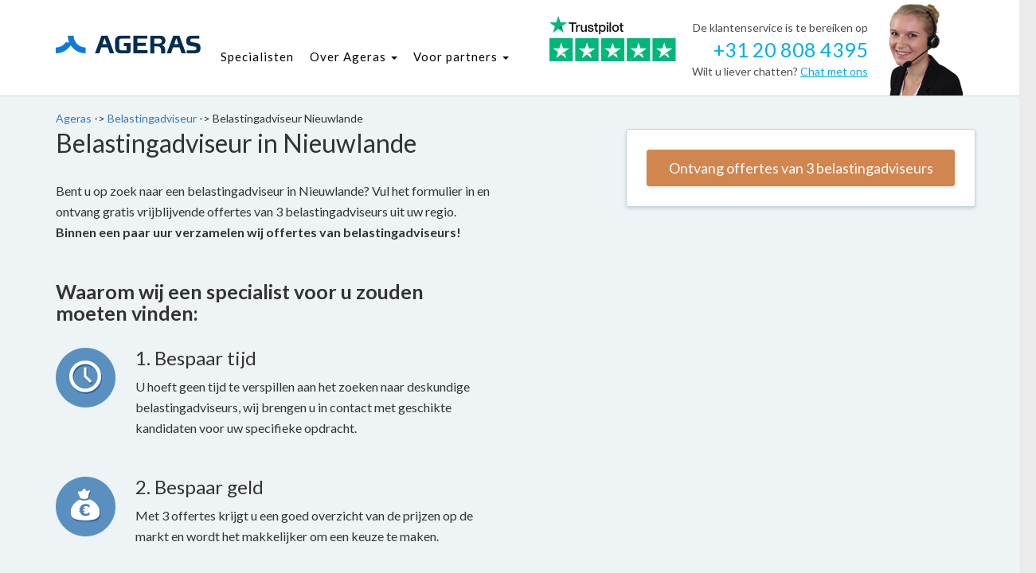

--- FILE ---
content_type: text/html; charset=UTF-8
request_url: https://nl.ageras.com/belastingadviseur/nieuwlande
body_size: 6068
content:
<!DOCTYPE html>

<html lang="nl">

    <head>

        <title>Belastingadviseur in Nieuwlande | Ageras</title>

        <meta charset="utf-8" />
        <meta http-equiv="X-UA-Compatible" content="IE=edge" />
        <meta name="viewport" content="width=device-width, initial-scale=1" />
                    <meta property="fb:app_id" content="423049631223588" />
                            <meta property="button_get_3_quotes_typeform_url" content="https://clients.ageras.com/cc/signup?original_referrer=none&amp;affiliate_referer=https%3A%2F%2Fnl.ageras.com%2Fbelastingadviseur%2Fnieuwlande&amp;geo_code=nl&amp;campaign_key=4z1h1g7dap4gsb9xrly3f71" />
                        <meta property="geo_code" content="nl" />

        <meta name="title" content="Belastingadviseur in Nieuwlande | Ageras" />
<meta name="description" content="Vind een belastingadviseur in Nieuwlande. Laat ons weten wat u zoekt, en wij vinden de best mogelijke belastingadviseur in Nieuwlande." />
<meta property="og:title" content="Belastingadviseur in Nieuwlande | Ageras" />
<meta property="og:description" content="Vind een belastingadviseur in Nieuwlande. Laat ons weten wat u zoekt, en wij vinden de best mogelijke belastingadviseur in Nieuwlande." />
<meta property="og:site_name" content="Ageras" />
<meta property="og:image" content="https://assets-prod.ageras.com/assets/frontend/upload/resources/default.png" />

                    <link rel="canonical" href="/belastingadviseur/nieuwlande" />
    
            <meta name="robots" content="noindex" />
    
        
        
            
        

        <script src="//code.jquery.com/jquery-1.9.1.min.js"></script>

        <link rel="shortcut icon" href="/assets/images/amp/favicon/favicon.ico" />
        <link rel="stylesheet" href="/assets/css/ageras.css?id=96120e522ea7b239696f" />
            <link rel="stylesheet" href="/assets/css/cards_reviews.css?id=7864e7b749c8c9c9746e" />
    <link rel="stylesheet" href="//cdn.materialdesignicons.com/2.0.46/css/materialdesignicons.min.css">
        <script src="/assets/js/ageras.js?id=025c29ec3b9b2e35c5d7"></script>
        <script src="//use.fontawesome.com/610c540456.js"></script>

        

                
                    <!-- Facebook Pixel Code -->
<script>
!function(f,b,e,v,n,t,s){if(f.fbq)return;n=f.fbq=function(){n.callMethod?
n.callMethod.apply(n,arguments):n.queue.push(arguments)};if(!f._fbq)f._fbq=n;
n.push=n;n.loaded=!0;n.version='2.0';n.queue=[];t=b.createElement(e);t.async=!0;
t.src=v;s=b.getElementsByTagName(e)[0];s.parentNode.insertBefore(t,s)}(window,
document,'script','https://connect.facebook.net/en_US/fbevents.js');

fbq('init', '1157001114375624');
fbq('track', "PageView");</script>
<noscript><img height="1" width="1" style="display:none"
src="https://www.facebook.com/tr?id=1157001114375624&ev=PageView&noscript=1"
/></noscript>
<!-- End Facebook Pixel Code -->
                    <!-- Google Tag Manager -->
<script>(function(w,d,s,l,i){w[l]=w[l]||[];w[l].push({'gtm.start':
new Date().getTime(),event:'gtm.js'});var f=d.getElementsByTagName(s)[0],
j=d.createElement(s),dl=l!='dataLayer'?'&l='+l:'';j.async=true;j.src=
'https://www.googletagmanager.com/gtm.js?id='+i+dl;f.parentNode.insertBefore(j,f);
})(window,document,'script','dataLayer','GTM-MJB6KRL');</script>
<!-- End Google Tag Manager -->
                    <script id="CookieConsent" src="https://policy.app.cookieinformation.com/uc.js"
    data-culture=“NL” type="text/javascript"></script>
        
    </head>

    <body>

        
    <script src="//widget.trustpilot.com/bootstrap/v5/tp.widget.sync.bootstrap.min.js"></script>

    <section class="landing-page-v1">

        <div class="banner_site"  style="background-image: url('/assets/images/_ref/default-bg.jpg');" >
            <div class="container">
                <div class="new-navigation">
                    <nav class="navbar navbar-default refactored-navigation">
    <div class="container">

        <div class="navbar-header">
            <button type="button" class="navbar-toggle collapsed" data-toggle="collapse" data-target=".toggle-mobile-navigation" aria-expanded="false">
                <span class="sr-only">Menu</span>
                <span class="icon-bar"></span>
                <span class="icon-bar"></span>
                <span class="icon-bar"></span>
            </button>
            <a class="navbar-brand" href="/"  target="_blank" >
                <img  src="/assets/images/amp/ageras-logo.svg?v=1"  alt="Ageras" />
            </a>
        </div>

        <div class="collapse navbar-collapse toggle-mobile-navigation">
            <ul class="nav navbar-nav navbar-right">

                                                    <li role="presentation" class="dropdown">
                        <a href="/#services"  >
                            Specialisten
                                                    </a>
                                            </li>
                                    <li role="presentation" class="dropdown">
                        <a href="/over-ageras"   class="dropdown-toggle" role="button" data-toggle="dropdown" aria-haspopup="true" aria-expanded="false" >
                            Over Ageras
                                                            <span class="caret"></span>
                                                    </a>
                                                    <ul class="dropdown-menu dropdown-menu-services">
                                                                                                        <li class="dropdown">
                                        <a href="/contact" >Contact</a>
                                    </li>
                                                            </ul>
                                            </li>
                                    <li role="presentation" class="dropdown">
                        <a href="/word-partner/accountant"   class="dropdown-toggle" role="button" data-toggle="dropdown" aria-haspopup="true" aria-expanded="false" >
                            Voor partners
                                                            <span class="caret"></span>
                                                    </a>
                                                    <ul class="dropdown-menu dropdown-menu-services">
                                                                                                        <li class="dropdown">
                                        <a href="https://partners.ageras.com/" >Login</a>
                                    </li>
                                                            </ul>
                                            </li>
                
                <li role="presentation" class="trustpilot-custom" style="margin-left: 30px; margin-top: -30px;">
                    <a href="https://nl.trustpilot.com/review/nl.ageras.com" target="_blank">
                        <img src="/assets/images/trustpilot/trustpilot_widget.png" style="width: 160px;">
                    </a>
                </li>

            </ul>
        </div><!-- /.navbar-collapse -->
    </div><!-- /.container -->
</nav> <!-- /.navbar -->
                </div>
                <div class="row">
                    <div class="col-md-6 col-md-offset-6 hidden-sm hidden-xs">

                        <div class="lp-information visible-lg">
                            <div class="lp-information-holder">
                                <div class="lp-headline text-right">De klantenservice is te bereiken op</div>
                                <div class="lp-phone text-right">+31 20 808 4395</div>
                                <div class="lp-chat text-right">Wilt u liever chatten?
                                                                            <a href="#" onclick="_dixa('api.setView', 'conversation');">Chat met ons</a>
                                                                    </div>
                            </div>
                            <div class="lp-image">
                                <img src="/assets/images/_ref/landing-pages/v1/imke-customer-service.png" style="width: 115px;" alt="" />
                            </div>
                        </div>

                    </div>
                </div>
            </div>
        </div>

        <div class="landingpage">
            <section class="content landing revisor">
                                    <nav class="breadcrumbbar">
    <div class="container">
        <div class="breadcrumbbar-collapse toggle-mobile-navigation">
            <ul class="breadcrumb-new breadcrumbbar-breadcrumb">
                <a href="/"  target="_blank" >
                                            Ageras
                                    </a>->
                <a href="/belastingadviseur"  target=_blank >
                    Belastingadviseur
                </a>->
                                <span>
                    Belastingadviseur Nieuwlande
                </span>
                            </ul>
        </div>
    </div>
</nav>                                <div class="container">
                    <div class="row">

                        <div class="col-md-6 reasons">

                            <div>
                                <h1 style="margin-top: 0;">Belastingadviseur in Nieuwlande</h1>
                                <p class="localheadline">Bent u op zoek naar een belastingadviseur in Nieuwlande? Vul het formulier in en ontvang gratis vrijblijvende offertes van 3 belastingadviseurs uit uw regio.<br><strong>Binnen een paar uur verzamelen wij offertes van belastingadviseurs!</strong></p>
                            </div>

                            
                            <div class="form col-md-9 col-md-offset-1" id="form" style="">
                                                                    <a style="width: 100%" href='https://clients.ageras.com/cc/signup?original_referrer=none&amp;affiliate_referer=https%3A%2F%2Fnl.ageras.com%2Fbelastingadviseur%2Fnieuwlande&amp;geo_code=nl&amp;campaign_key=4z1h1g7dap4gsb9xrly3f71' class='btn btn-gold btn-lg btn-full pull-right'>
                                        Ontvang offertes van 3 belastingadviseurs
                                    </a>
                                                            </div>


                            <div>
                                <h2 class="strong">Waarom wij een specialist voor u zouden moeten vinden: </h2>
                                <ul>
                                    <li style="background-image: url('/assets/images/_ref/landing-pages/v1/reason-1.png') ">
                                        <h3>1. Bespaar tijd</h3>
                                        <p>U hoeft geen tijd te verspillen aan het zoeken naar deskundige belastingadviseurs, wij brengen u in contact met geschikte kandidaten voor uw specifieke opdracht.</p>
                                    </li>
                                    <li                                             style="background-image: url('/assets/images/_ref/landing-pages/v1/reason-2-euro.png')"
                                                                            ">
                                    <h3>2. Bespaar geld</h3>
                                    <p>Met 3 offertes krijgt u een goed overzicht van de prijzen op de markt en wordt het makkelijker om een keuze te maken.</p>
                                    </li>
                                    <li style="background-image: url('/assets/images/_ref/landing-pages/v1/reason-3.png') ">
                                        <h3>3. Het is kosteloos</h3>
                                        <p>Ageras is een gratis bemiddelingsdienst. De offertes die u ontvangt zijn 100% vrijblijvend. </p>
                                    </li>
                                </ul>
                            </div>

                            <div class="spacer visible-sm visible-xs"></div>

                        </div>

                    </div>
                </div>
            </section>


            <section class="content light">
                <div class="container">
                    <div class="row">

                        
                            <div class="trustpilot-widget trustpilot-widget-press-section" data-locale="nl-NL" data-template-id="5406e65db0d04a09e042d5fc" data-businessunit-id="56bb2d6c0000ff000588bdd6" data-style-height="30px" data-style-width="100%" data-theme="light">
                                <a href="https://nl.trustpilot.com/review/nl.ageras.com" target="_blank">Trustpilot</a>
                            </div>

                        
                    </div>
                </div>
            </section>

            <section class="content dark">
                <div class="container">
                    <div class="row steps">

                        <h2 class="headline text-center">Dit is hoe wij een geschikte belastingadviseur in Nieuwlande vinden:</h2>
                        <h3 class="headline text-center">Volg deze 3 stappen en ontvang 3 offertes al na <strong>een paar uur</strong>. Zo simpel is het:</h3>

                        <div class="col-md-4 text-center">
                            <img src="/assets/images/_ref/landing-pages/v1/step-1.png" alt="" />
                            <p><p>1. Vul het formulier in, dan verzamelen wij offertes voor u</p></p>
                        </div>
                        <div class="col-md-4 text-center">
                            <img src="/assets/images/_ref/landing-pages/v1/step-2.png" alt="" />
                            <p><p>2. Ontvang en vergelijk uw 3 offertes</p></p>
                        </div>
                        <div class="col-md-4 text-center">
                            <img src="/assets/images/_ref/landing-pages/v1/step-3.png" alt="" />
                            <p><p>3. Kies de offerte die het beste bij u past!</p></p>
                        </div>

                    </div>
                </div>
            </section>

            <section class="content light">
                <div class="container">

                    <div class="row">
                        <div class="col-md-12">

                            <h2 class="headline text-center">Onze gebruikers bevelen ons aan</h2>
                            <h3 class="headline text-center">Wat onze gebruikers over ons te zeggen hebben:</h3>

                        </div>
                    </div>

                    <div class="row">
                        <div class="col-md-4">
                            <div class="quote">
                                <p>Door Ageras zijn wij als bedrijf in aanraking gekomen met 3 boekhouders. De prijs en de service was voor mij bindend om een keuze te kunnen maken. De boekhouder die ik ermee overeenkomst heb gesloten vond ik professioneler vanwege ' face to face' contact en aangeboden prijs.</p>
                                <div class="rating" data-rating="5" data-size="xs"></div>
                                <cite>Eslan ICT</cite>
                            </div>
                        </div>

                        <div class="visible-sm visible-xs spacer"></div>

                        <div class="col-md-4">
                            <div class="quote">
                                <p>Ik heb als startende ondernemer Ageras gevonden op internet, zij hebben mij vrijwel direct benaderd en zijn voor mij op zoek gegaan naar een gegadigde accountant. Ze hebben mij 3 voorstellen gedaan en met alle 3 heb ik een persoonlijk gesprek gehad. 1 sprong eruit met zijn deskundig advies, goede voorbereiding en in mijn geval een gunstig tarief.</p>
                                <div class="rating" data-rating="5" data-size="xs"></div>
                                <cite>Martha Vrijhoeven</cite>
                            </div>
                        </div>

                        <div class="visible-sm visible-xs spacer"></div>

                        <div class="col-md-4">
                            <div class="quote">
                                <p>Ik had een goede boekhouder op maat nodig, en Ageras heeft deze voor mij binnen afzienbare tijd gevonden!! Super service!!</p>
                                <div class="rating" data-rating="5" data-size="xs"></div>
                                <cite>Wildglass NL</cite>
                            </div>
                        </div>
                    </div>

                    <div clas="row">
                        <div class="col-md-12">
                            <div class="trustpilot-widget trustpilot-widget-reviews-section" data-locale="nl-NL" data-template-id="5419b6ffb0d04a076446a9af" data-businessunit-id="56bb2d6c0000ff000588bdd6" data-style-height="20px" data-style-width="100%" data-theme="light">
                                <a href="https://nl.trustpilot.com/review/nl.ageras.com" target="_blank">Trustpilot</a>
                            </div>
                        </div>
                    </div>

                </div>
            </section>

            <section class="content dark" style="padding: 40px 0 !important;">
                <div class="container">
                    <div class="row ctabar">

                        <div class="col-md-8">
                            <h3>Gratis en vrijblijvende offertes van 3 belastingadviseurs</h3>
                        </div>
                        <div class="col-md-4">
                            <a href="#" class="btn btn-gold btn-lg btn-full pull-right">Ontvang offertes van 3 belastingadviseurs</a>
                        </div>

                    </div>
                </div>
            </section>

                                        
                            <section class="content light">
    <div class="container">
        <div class="row">
            <div class="col-xs-12 text-center">
                <h3>Vind een belastingadviseur bij jou in de regio</h3>
            </div>
        </div>
        <div class="row">
                            <div class="col-md-4">
                    <div class="card card-condensed card-near card-service">
                        <a href="/belastingadviseur/elim">
                            <strong>Belastingadviseur Elim</strong>
                        </a>
                        <i class="mdi mdi-map-marker"></i>
                    </div>
                </div>
                            <div class="col-md-4">
                    <div class="card card-condensed card-near card-service">
                        <a href="/belastingadviseur/hollandscheveld">
                            <strong>Belastingadviseur Hollandscheveld</strong>
                        </a>
                        <i class="mdi mdi-map-marker"></i>
                    </div>
                </div>
                            <div class="col-md-4">
                    <div class="card card-condensed card-near card-service">
                        <a href="/belastingadviseur/tiendeveen">
                            <strong>Belastingadviseur Tiendeveen</strong>
                        </a>
                        <i class="mdi mdi-map-marker"></i>
                    </div>
                </div>
                            <div class="col-md-4">
                    <div class="card card-condensed card-near card-service">
                        <a href="/belastingadviseur/oosterhesselen">
                            <strong>Belastingadviseur Oosterhesselen</strong>
                        </a>
                        <i class="mdi mdi-map-marker"></i>
                    </div>
                </div>
                            <div class="col-md-4">
                    <div class="card card-condensed card-near card-service">
                        <a href="/belastingadviseur/hoogeveen">
                            <strong>Belastingadviseur Hoogeveen</strong>
                        </a>
                        <i class="mdi mdi-map-marker"></i>
                    </div>
                </div>
                            <div class="col-md-4">
                    <div class="card card-condensed card-near card-service">
                        <a href="/belastingadviseur/dalen">
                            <strong>Belastingadviseur Dalen</strong>
                        </a>
                        <i class="mdi mdi-map-marker"></i>
                    </div>
                </div>
                    </div>
    </div>
</section>            
        </div>

    </section>

    <footer class="ageras">
    <div class="top-footer">
        <div class="container">
            <div class="row">
                <div class="footer-lists col-lg-2 col-md-2 col-sm-2 col-xs-10 col-xs-offset-1 col-sm-offset-0">
                    <p>Het bedrijf</p>
                    <ul>
                                                <li><a title="Over Ageras" href="/over-ageras">Over Ageras</a></li>                                                 <li><a title="Vacatures" href="https://www.ageras.com/us/careers">Vacatures</a></li>                                                 <li><a title="Voorwaarden" href="/terms-of-service">Voorwaarden</a></li>                                                 <li><a title="Contact" href="/contact"
                                                          rel="nofollow"
                                                        >Contact</a>
                        </li>                                                 <li><a title="Privacy Policy" href="/privacy-policy"
                                                            rel="nofollow"
                                                         >Privacy Policy</a>
                        </li>                     </ul>
                </div>
                <div class="footer-lists col-lg-2 col-md-2 col-sm-2 col-xs-10 col-xs-offset-1 col-sm-offset-0">
                    <p>Partners</p>
                    <ul>
                                                <li><a title="Partner Login" href="https://partners.ageras.com/"
                                                        >Partner Login</a></li>                                                 <li><a title="Word Partner" href="/partner-signup"
                                                        >Word Partner</a></li>                                                                                             </ul>
                </div>
                <div class="footer-lists col-lg-2 col-md-2 col-sm-2 col-xs-10 col-xs-offset-1 col-sm-offset-0">
                    <p>Bronnen</p>
                    <ul>
                                                <li><a title="Blog" href="/blog">Blog</a></li>                                                 <li><a title="Bedrijven" href="/bedrijven">Bedrijven</a></li>                                                 <li><a title="Woordenboek" href="/woordenboek">Woordenboek</a></li>                                                                     </ul>
                </div>
                <div class="footer-lists col-lg-2 col-md-2 col-sm-2 col-xs-10 col-xs-offset-1 col-sm-offset-0">
                    <p></p>
                    <ul>
                                                <li><a title="" href=""></a></li>                                                 <li><a title="" href=""></a></li>                                                 <li><a title="" href=""></a></li>                                                 <li><a title="" href=""></a></li>                                                 <li><a title="" href=""></a></li>                     </ul>
                </div>
                <div class="footer-info col-lg-3 col-md-3 col-sm-4 col-xs-11 col-lg-offset-1  col-md-offset-1  col-sm-offset-0  col-xs-offset-1">
                    <img class="logo-footer" src="/assets/images/amp/Ageras_logo_negative.svg">
                    <p>Danzigerkade 207</p>
                    <p>1013 AP Amsterdam</p>
                    <p>+31 20 808 4395</p>
                    <p>nl@ageras.com</p>
                </div>
            </div>

                            <div class="row">
                    <div class="col-xs-12 col-lg-9">
                        <p class="text-muted text-expanded">Ageras is een internationale en onafhankelijke bemiddelingsdienst op het gebied van boekhouding en belastingadvies. Gebruikersbeoordelingen van specialisten zijn uitsluitend gebaseerd op objectieve criteria.</p>
                    </div>
                </div>
            
                            <div class="row">
                    <div class="col-lg-12 col-xs-offset-1 col-sm-offset-0">
                        <p class="promoted">International Sites</p>
                        <div class="international-site-links">
                            <a href="//www.ageras.dk" title="Ageras Denmark" target="_blank" class="btn btn-link">
                                <span class="flag-icon flag-icon-dk"></span>
                                Find en revisor
                            </a>
                            <a href="//www.ageras.se" title="Ageras Sweden" target="_blank" class="btn btn-link">
                                <span class="flag-icon flag-icon-se"></span>
                                Hitta en revisor
                            </a>
                            <a href="//www.ageras.no" title="Ageras Norway" target="_blank" class="btn btn-link">
                                <span class="flag-icon flag-icon-no"></span>
                                Finn en revisor
                            </a>
                            <a href="//nl.ageras.com" title="Ageras Netherlands" target="_blank" class="btn btn-link">
                                <span class="flag-icon flag-icon-nl"></span>
                                Vind een accountant
                            </a>
                            <a href="//www.ageras.de" title="Ageras Germany" target="_blank" class="btn btn-link">
                                <span class="flag-icon flag-icon-de"></span>
                                Steuerberater finden
                            </a>
                            <a href="//www.ageras.com" title="Ageras USA" target="_blank" class="btn btn-link">
                                <span class="flag-icon flag-icon-us"></span>
                                Find an accountant
                            </a>
                        </div>
                    </div>
                </div>
            
        </div>
    </div>
    <div class="bottom-footer">
        <div class="container">
            <div class="row">
                <ul class="footer_rights col-lg-4 col-md-8 col-sm-5 col-xs-10 col-xs-offset-1 col-sm-offset-0">
                    <li>
                                            </li>
                    <li>
                                            </li>
                </ul>
                <div class="social-icons pull-right col-lg-3 col-md-3 col-sm-5 col-xs-12 col-xs-offset-0 col-lg-offset-1  col-md-offset-1  col-sm-offset-0">
                    <div class="text-center-sm text-center-xs">
                                                <a href="https://www.facebook.com/nlagerascom" title="Volg ons op Facebook" rel="nofollow" target="_blank"><span class="fa fa-facebook"></span></a>
                                                                        <a href="https://twitter.com/ageras_nl" title="Volg ons op Twitter" rel="nofollow" target="_blank"><span class="fa fa-twitter"></span></a>
                                                                        <a href="https://www.instagram.com/ageras_nl/" title="Volg ons op Instagram" rel="nofollow" target="_blank"><span class="fa fa-instagram"></span></a>
                                                                        <a href="https://www.linkedin.com/company/ageras-netherlands" title="Volg ons op LinkedIn" rel="nofollow" target="_blank"><span class="fa fa-linkedin"></span></a>
                                            </div>
                </div>
            </div>
        </div>
    </div>
</footer>

<link rel="stylesheet" href="//cdn.materialdesignicons.com/2.0.46/css/materialdesignicons.min.css">
    <script type="text/javascript">
_linkedin_partner_id = "1700049";
window._linkedin_data_partner_ids = window._linkedin_data_partner_ids || [];
window._linkedin_data_partner_ids.push(_linkedin_partner_id);
</script><script type="text/javascript">
(function(){var s = document.getElementsByTagName("script")[0];
var b = document.createElement("script");
b.type = "text/javascript";b.async = true;
b.src = "https://snap.licdn.com/li.lms-analytics/insight.min.js";
s.parentNode.insertBefore(b, s);})();
</script>
<noscript>
<img height="1" width="1" style="display:none;" alt="" src="https://px.ads.linkedin.com/collect/?pid=1700049&fmt=gif" />
</noscript>
    <script>
(function(window, document, tag, url, name, wid, a, m) {
  window[name] = window[name] || function() {
    (window[name].q = window[name].q || []).push(arguments);
    document.getElementById("dixa-widget-wrapper") !== null && document.getElementById("dixa-widget-wrapper").contentWindow.postMessage(JSON.stringify(arguments), "*");
  },
  window[name].l = 1 * new Date(),
  window[name].wid = wid,
  a = document.createElement(tag),
  m = document.getElementsByTagName(tag)[0],
  a.async = 1,
  a.setAttribute("charset", "utf-8"),
  a.src = url,
  m.parentNode.insertBefore(a, m)
})(window, document, "script", "https://widget.dixa.io/assets/scripts/javascript/loader.js", "_dixa", "75a8fa2a-0250-4d7f-9c6b-eee037bb1216");
</script>

<script type="text/javascript">
    _dixa('api.setLanguage','nl');
</script>
    <!-- Google Tag Manager (noscript) -->
<noscript><iframe src="https://www.googletagmanager.com/ns.html?id=GTM-MJB6KRL"
height="0" width="0" style="display:none;visibility:hidden"></iframe></noscript>
<!-- End Google Tag Manager (noscript) -->

                <script type="text/javascript">
var formvalidator  = new Validator("qform");
formvalidator.addValidation("full_name","req","Du skal indtaste dit navn");
formvalidator.addValidation("phone_number","req","Du skal indtaste dit telefonnummer");
formvalidator.addValidation("phone_number","minlen=8","Dit telefonnummer skal minimum være 8 tal");
formvalidator.addValidation("description","req","Du skal udfylde opgavebeskrivelsen");
formvalidator.addValidation("email","req","Du skal indtaste din e-mail adresse");
formvalidator.addValidation("zip_code","req","Du skal indtaste dit postnummer");
formvalidator.addValidation("city_name","req","Du skal indtaste din by");
formvalidator.EnableOnPageErrorDisplay();
formvalidator.EnableMsgsTogether();
</script>
    
        <div id="fb-root"></div>
    <script defer>
        (function(d, s, id) {
            var js, fjs = d.getElementsByTagName(s)[0];
            if (d.getElementById(id)) return;
            js = d.createElement(s); js.id = id;
            js.src = "//connect.facebook.net/nl_NL/sdk.js#xfbml=1&appId=423049631223588&version=v2.0";
            fjs.parentNode.insertBefore(js, fjs);
        }(document, 'script', 'facebook-jssdk'));
    </script>
    </body>

</html>

--- FILE ---
content_type: text/css
request_url: https://nl.ageras.com/assets/css/ageras.css?id=96120e522ea7b239696f
body_size: 56159
content:
@import url(https://fonts.googleapis.com/css?family=Lato:300,400,400i,700);@charset "UTF-8"; /*!
 * Bootstrap v3.3.7 (http://getbootstrap.com)
 * Copyright 2011-2016 Twitter, Inc.
 * Licensed under MIT (https://github.com/twbs/bootstrap/blob/master/LICENSE)
 */
/*! normalize.css v3.0.3 | MIT License | github.com/necolas/normalize.css */html{font-family:sans-serif;-ms-text-size-adjust:100%;-webkit-text-size-adjust:100%}body{margin:0}article,aside,details,figcaption,figure,footer,header,hgroup,main,menu,nav,section,summary{display:block}audio,canvas,progress,video{display:inline-block;vertical-align:baseline}audio:not([controls]){display:none;height:0}[hidden],template{display:none}a{background-color:transparent}a:active,a:hover{outline:0}abbr[title]{border-bottom:1px dotted}b,strong{font-weight:700}dfn{font-style:italic}h1{font-size:2em;margin:.67em 0}mark{background:#ff0;color:#000}small{font-size:80%}sub,sup{font-size:75%;line-height:0;position:relative;vertical-align:baseline}sup{top:-.5em}sub{bottom:-.25em}img{border:0}svg:not(:root){overflow:hidden}figure{margin:1em 40px}hr{box-sizing:content-box;height:0}pre{overflow:auto}code,kbd,pre,samp{font-family:monospace,monospace;font-size:1em}button,input,optgroup,select,textarea{color:inherit;font:inherit;margin:0}button{overflow:visible}button,select{text-transform:none}button,html input[type=button],input[type=reset],input[type=submit]{-webkit-appearance:button;cursor:pointer}button[disabled],html input[disabled]{cursor:default}button::-moz-focus-inner,input::-moz-focus-inner{border:0;padding:0}input{line-height:normal}input[type=checkbox],input[type=radio]{box-sizing:border-box;padding:0}input[type=number]::-webkit-inner-spin-button,input[type=number]::-webkit-outer-spin-button{height:auto}input[type=search]{-webkit-appearance:textfield;box-sizing:content-box}input[type=search]::-webkit-search-cancel-button,input[type=search]::-webkit-search-decoration{-webkit-appearance:none}fieldset{border:1px solid silver;margin:0 2px;padding:.35em .625em .75em}textarea{overflow:auto}optgroup{font-weight:700}table{border-collapse:collapse;border-spacing:0}td,th{padding:0}

/*! Source: https://github.com/h5bp/html5-boilerplate/blob/master/src/css/main.css */@media print{*,:after,:before{background:transparent!important;color:#000!important;box-shadow:none!important;text-shadow:none!important}a,a:visited{text-decoration:underline}a[href]:after{content:" (" attr(href) ")"}abbr[title]:after{content:" (" attr(title) ")"}a[href^="#"]:after,a[href^="javascript:"]:after{content:""}blockquote,pre{border:1px solid #999;page-break-inside:avoid}thead{display:table-header-group}img,tr{page-break-inside:avoid}img{max-width:100%!important}h2,h3,p{orphans:3;widows:3}h2,h3{page-break-after:avoid}.navbar{display:none}.btn>.caret,.dropup>.btn>.caret{border-top-color:#000!important}.label{border:1px solid #000}.table{border-collapse:collapse!important}.table td,.table th{background-color:#fff!important}.table-bordered td,.table-bordered th{border:1px solid #ddd!important}}@font-face{font-family:Glyphicons Halflings;src:url(../fonts/bootstrap/glyphicons-halflings-regular.eot);src:url(../fonts/bootstrap/glyphicons-halflings-regular.eot?#iefix) format("embedded-opentype"),url(../fonts/bootstrap/glyphicons-halflings-regular.woff2) format("woff2"),url(../fonts/bootstrap/glyphicons-halflings-regular.woff) format("woff"),url(../fonts/bootstrap/glyphicons-halflings-regular.ttf) format("truetype"),url(../fonts/bootstrap/glyphicons-halflings-regular.svg#glyphicons_halflingsregular) format("svg")}.glyphicon{position:relative;top:1px;display:inline-block;font-family:Glyphicons Halflings;font-style:normal;font-weight:400;line-height:1;-webkit-font-smoothing:antialiased;-moz-osx-font-smoothing:grayscale}.glyphicon-asterisk:before{content:"*"}.glyphicon-plus:before{content:"+"}.glyphicon-eur:before,.glyphicon-euro:before{content:"\20AC"}.glyphicon-minus:before{content:"\2212"}.glyphicon-cloud:before{content:"\2601"}.glyphicon-envelope:before{content:"\2709"}.glyphicon-pencil:before{content:"\270F"}.glyphicon-glass:before{content:"\E001"}.glyphicon-music:before{content:"\E002"}.glyphicon-search:before{content:"\E003"}.glyphicon-heart:before{content:"\E005"}.glyphicon-star:before{content:"\E006"}.glyphicon-star-empty:before{content:"\E007"}.glyphicon-user:before{content:"\E008"}.glyphicon-film:before{content:"\E009"}.glyphicon-th-large:before{content:"\E010"}.glyphicon-th:before{content:"\E011"}.glyphicon-th-list:before{content:"\E012"}.glyphicon-ok:before{content:"\E013"}.glyphicon-remove:before{content:"\E014"}.glyphicon-zoom-in:before{content:"\E015"}.glyphicon-zoom-out:before{content:"\E016"}.glyphicon-off:before{content:"\E017"}.glyphicon-signal:before{content:"\E018"}.glyphicon-cog:before{content:"\E019"}.glyphicon-trash:before{content:"\E020"}.glyphicon-home:before{content:"\E021"}.glyphicon-file:before{content:"\E022"}.glyphicon-time:before{content:"\E023"}.glyphicon-road:before{content:"\E024"}.glyphicon-download-alt:before{content:"\E025"}.glyphicon-download:before{content:"\E026"}.glyphicon-upload:before{content:"\E027"}.glyphicon-inbox:before{content:"\E028"}.glyphicon-play-circle:before{content:"\E029"}.glyphicon-repeat:before{content:"\E030"}.glyphicon-refresh:before{content:"\E031"}.glyphicon-list-alt:before{content:"\E032"}.glyphicon-lock:before{content:"\E033"}.glyphicon-flag:before{content:"\E034"}.glyphicon-headphones:before{content:"\E035"}.glyphicon-volume-off:before{content:"\E036"}.glyphicon-volume-down:before{content:"\E037"}.glyphicon-volume-up:before{content:"\E038"}.glyphicon-qrcode:before{content:"\E039"}.glyphicon-barcode:before{content:"\E040"}.glyphicon-tag:before{content:"\E041"}.glyphicon-tags:before{content:"\E042"}.glyphicon-book:before{content:"\E043"}.glyphicon-bookmark:before{content:"\E044"}.glyphicon-print:before{content:"\E045"}.glyphicon-camera:before{content:"\E046"}.glyphicon-font:before{content:"\E047"}.glyphicon-bold:before{content:"\E048"}.glyphicon-italic:before{content:"\E049"}.glyphicon-text-height:before{content:"\E050"}.glyphicon-text-width:before{content:"\E051"}.glyphicon-align-left:before{content:"\E052"}.glyphicon-align-center:before{content:"\E053"}.glyphicon-align-right:before{content:"\E054"}.glyphicon-align-justify:before{content:"\E055"}.glyphicon-list:before{content:"\E056"}.glyphicon-indent-left:before{content:"\E057"}.glyphicon-indent-right:before{content:"\E058"}.glyphicon-facetime-video:before{content:"\E059"}.glyphicon-picture:before{content:"\E060"}.glyphicon-map-marker:before{content:"\E062"}.glyphicon-adjust:before{content:"\E063"}.glyphicon-tint:before{content:"\E064"}.glyphicon-edit:before{content:"\E065"}.glyphicon-share:before{content:"\E066"}.glyphicon-check:before{content:"\E067"}.glyphicon-move:before{content:"\E068"}.glyphicon-step-backward:before{content:"\E069"}.glyphicon-fast-backward:before{content:"\E070"}.glyphicon-backward:before{content:"\E071"}.glyphicon-play:before{content:"\E072"}.glyphicon-pause:before{content:"\E073"}.glyphicon-stop:before{content:"\E074"}.glyphicon-forward:before{content:"\E075"}.glyphicon-fast-forward:before{content:"\E076"}.glyphicon-step-forward:before{content:"\E077"}.glyphicon-eject:before{content:"\E078"}.glyphicon-chevron-left:before{content:"\E079"}.glyphicon-chevron-right:before{content:"\E080"}.glyphicon-plus-sign:before{content:"\E081"}.glyphicon-minus-sign:before{content:"\E082"}.glyphicon-remove-sign:before{content:"\E083"}.glyphicon-ok-sign:before{content:"\E084"}.glyphicon-question-sign:before{content:"\E085"}.glyphicon-info-sign:before{content:"\E086"}.glyphicon-screenshot:before{content:"\E087"}.glyphicon-remove-circle:before{content:"\E088"}.glyphicon-ok-circle:before{content:"\E089"}.glyphicon-ban-circle:before{content:"\E090"}.glyphicon-arrow-left:before{content:"\E091"}.glyphicon-arrow-right:before{content:"\E092"}.glyphicon-arrow-up:before{content:"\E093"}.glyphicon-arrow-down:before{content:"\E094"}.glyphicon-share-alt:before{content:"\E095"}.glyphicon-resize-full:before{content:"\E096"}.glyphicon-resize-small:before{content:"\E097"}.glyphicon-exclamation-sign:before{content:"\E101"}.glyphicon-gift:before{content:"\E102"}.glyphicon-leaf:before{content:"\E103"}.glyphicon-fire:before{content:"\E104"}.glyphicon-eye-open:before{content:"\E105"}.glyphicon-eye-close:before{content:"\E106"}.glyphicon-warning-sign:before{content:"\E107"}.glyphicon-plane:before{content:"\E108"}.glyphicon-calendar:before{content:"\E109"}.glyphicon-random:before{content:"\E110"}.glyphicon-comment:before{content:"\E111"}.glyphicon-magnet:before{content:"\E112"}.glyphicon-chevron-up:before{content:"\E113"}.glyphicon-chevron-down:before{content:"\E114"}.glyphicon-retweet:before{content:"\E115"}.glyphicon-shopping-cart:before{content:"\E116"}.glyphicon-folder-close:before{content:"\E117"}.glyphicon-folder-open:before{content:"\E118"}.glyphicon-resize-vertical:before{content:"\E119"}.glyphicon-resize-horizontal:before{content:"\E120"}.glyphicon-hdd:before{content:"\E121"}.glyphicon-bullhorn:before{content:"\E122"}.glyphicon-bell:before{content:"\E123"}.glyphicon-certificate:before{content:"\E124"}.glyphicon-thumbs-up:before{content:"\E125"}.glyphicon-thumbs-down:before{content:"\E126"}.glyphicon-hand-right:before{content:"\E127"}.glyphicon-hand-left:before{content:"\E128"}.glyphicon-hand-up:before{content:"\E129"}.glyphicon-hand-down:before{content:"\E130"}.glyphicon-circle-arrow-right:before{content:"\E131"}.glyphicon-circle-arrow-left:before{content:"\E132"}.glyphicon-circle-arrow-up:before{content:"\E133"}.glyphicon-circle-arrow-down:before{content:"\E134"}.glyphicon-globe:before{content:"\E135"}.glyphicon-wrench:before{content:"\E136"}.glyphicon-tasks:before{content:"\E137"}.glyphicon-filter:before{content:"\E138"}.glyphicon-briefcase:before{content:"\E139"}.glyphicon-fullscreen:before{content:"\E140"}.glyphicon-dashboard:before{content:"\E141"}.glyphicon-paperclip:before{content:"\E142"}.glyphicon-heart-empty:before{content:"\E143"}.glyphicon-link:before{content:"\E144"}.glyphicon-phone:before{content:"\E145"}.glyphicon-pushpin:before{content:"\E146"}.glyphicon-usd:before{content:"\E148"}.glyphicon-gbp:before{content:"\E149"}.glyphicon-sort:before{content:"\E150"}.glyphicon-sort-by-alphabet:before{content:"\E151"}.glyphicon-sort-by-alphabet-alt:before{content:"\E152"}.glyphicon-sort-by-order:before{content:"\E153"}.glyphicon-sort-by-order-alt:before{content:"\E154"}.glyphicon-sort-by-attributes:before{content:"\E155"}.glyphicon-sort-by-attributes-alt:before{content:"\E156"}.glyphicon-unchecked:before{content:"\E157"}.glyphicon-expand:before{content:"\E158"}.glyphicon-collapse-down:before{content:"\E159"}.glyphicon-collapse-up:before{content:"\E160"}.glyphicon-log-in:before{content:"\E161"}.glyphicon-flash:before{content:"\E162"}.glyphicon-log-out:before{content:"\E163"}.glyphicon-new-window:before{content:"\E164"}.glyphicon-record:before{content:"\E165"}.glyphicon-save:before{content:"\E166"}.glyphicon-open:before{content:"\E167"}.glyphicon-saved:before{content:"\E168"}.glyphicon-import:before{content:"\E169"}.glyphicon-export:before{content:"\E170"}.glyphicon-send:before{content:"\E171"}.glyphicon-floppy-disk:before{content:"\E172"}.glyphicon-floppy-saved:before{content:"\E173"}.glyphicon-floppy-remove:before{content:"\E174"}.glyphicon-floppy-save:before{content:"\E175"}.glyphicon-floppy-open:before{content:"\E176"}.glyphicon-credit-card:before{content:"\E177"}.glyphicon-transfer:before{content:"\E178"}.glyphicon-cutlery:before{content:"\E179"}.glyphicon-header:before{content:"\E180"}.glyphicon-compressed:before{content:"\E181"}.glyphicon-earphone:before{content:"\E182"}.glyphicon-phone-alt:before{content:"\E183"}.glyphicon-tower:before{content:"\E184"}.glyphicon-stats:before{content:"\E185"}.glyphicon-sd-video:before{content:"\E186"}.glyphicon-hd-video:before{content:"\E187"}.glyphicon-subtitles:before{content:"\E188"}.glyphicon-sound-stereo:before{content:"\E189"}.glyphicon-sound-dolby:before{content:"\E190"}.glyphicon-sound-5-1:before{content:"\E191"}.glyphicon-sound-6-1:before{content:"\E192"}.glyphicon-sound-7-1:before{content:"\E193"}.glyphicon-copyright-mark:before{content:"\E194"}.glyphicon-registration-mark:before{content:"\E195"}.glyphicon-cloud-download:before{content:"\E197"}.glyphicon-cloud-upload:before{content:"\E198"}.glyphicon-tree-conifer:before{content:"\E199"}.glyphicon-tree-deciduous:before{content:"\E200"}.glyphicon-cd:before{content:"\E201"}.glyphicon-save-file:before{content:"\E202"}.glyphicon-open-file:before{content:"\E203"}.glyphicon-level-up:before{content:"\E204"}.glyphicon-copy:before{content:"\E205"}.glyphicon-paste:before{content:"\E206"}.glyphicon-alert:before{content:"\E209"}.glyphicon-equalizer:before{content:"\E210"}.glyphicon-king:before{content:"\E211"}.glyphicon-queen:before{content:"\E212"}.glyphicon-pawn:before{content:"\E213"}.glyphicon-bishop:before{content:"\E214"}.glyphicon-knight:before{content:"\E215"}.glyphicon-baby-formula:before{content:"\E216"}.glyphicon-tent:before{content:"\26FA"}.glyphicon-blackboard:before{content:"\E218"}.glyphicon-bed:before{content:"\E219"}.glyphicon-apple:before{content:"\F8FF"}.glyphicon-erase:before{content:"\E221"}.glyphicon-hourglass:before{content:"\231B"}.glyphicon-lamp:before{content:"\E223"}.glyphicon-duplicate:before{content:"\E224"}.glyphicon-piggy-bank:before{content:"\E225"}.glyphicon-scissors:before{content:"\E226"}.glyphicon-bitcoin:before,.glyphicon-btc:before,.glyphicon-xbt:before{content:"\E227"}.glyphicon-jpy:before,.glyphicon-yen:before{content:"\A5"}.glyphicon-rub:before,.glyphicon-ruble:before{content:"\20BD"}.glyphicon-scale:before{content:"\E230"}.glyphicon-ice-lolly:before{content:"\E231"}.glyphicon-ice-lolly-tasted:before{content:"\E232"}.glyphicon-education:before{content:"\E233"}.glyphicon-option-horizontal:before{content:"\E234"}.glyphicon-option-vertical:before{content:"\E235"}.glyphicon-menu-hamburger:before{content:"\E236"}.glyphicon-modal-window:before{content:"\E237"}.glyphicon-oil:before{content:"\E238"}.glyphicon-grain:before{content:"\E239"}.glyphicon-sunglasses:before{content:"\E240"}.glyphicon-text-size:before{content:"\E241"}.glyphicon-text-color:before{content:"\E242"}.glyphicon-text-background:before{content:"\E243"}.glyphicon-object-align-top:before{content:"\E244"}.glyphicon-object-align-bottom:before{content:"\E245"}.glyphicon-object-align-horizontal:before{content:"\E246"}.glyphicon-object-align-left:before{content:"\E247"}.glyphicon-object-align-vertical:before{content:"\E248"}.glyphicon-object-align-right:before{content:"\E249"}.glyphicon-triangle-right:before{content:"\E250"}.glyphicon-triangle-left:before{content:"\E251"}.glyphicon-triangle-bottom:before{content:"\E252"}.glyphicon-triangle-top:before{content:"\E253"}.glyphicon-console:before{content:"\E254"}.glyphicon-superscript:before{content:"\E255"}.glyphicon-subscript:before{content:"\E256"}.glyphicon-menu-left:before{content:"\E257"}.glyphicon-menu-right:before{content:"\E258"}.glyphicon-menu-down:before{content:"\E259"}.glyphicon-menu-up:before{content:"\E260"}*,:after,:before{box-sizing:border-box}html{font-size:10px;-webkit-tap-highlight-color:rgba(0,0,0,0)}body{font-family:Helvetica Neue,Helvetica,Arial,sans-serif;font-size:14px;line-height:1.428571429;color:#333;background-color:#fff}button,input,select,textarea{font-family:inherit;font-size:inherit;line-height:inherit}a{color:#337ab7;text-decoration:none}a:focus,a:hover{color:#23527c;text-decoration:underline}a:focus{outline:5px auto -webkit-focus-ring-color;outline-offset:-2px}figure{margin:0}img{vertical-align:middle}.img-responsive{display:block;max-width:100%;height:auto}.img-rounded{border-radius:6px}.img-thumbnail{padding:4px;line-height:1.428571429;background-color:#fff;border:1px solid #ddd;border-radius:4px;transition:all .2s ease-in-out;display:inline-block;max-width:100%;height:auto}.img-circle{border-radius:50%}hr{margin-top:20px;margin-bottom:20px;border:0;border-top:1px solid #eee}.sr-only{position:absolute;width:1px;height:1px;margin:-1px;padding:0;overflow:hidden;clip:rect(0,0,0,0);border:0}.sr-only-focusable:active,.sr-only-focusable:focus{position:static;width:auto;height:auto;margin:0;overflow:visible;clip:auto}[role=button]{cursor:pointer}.h1,.h2,.h3,.h4,.h5,.h6,h1,h2,h3,h4,h5,h6{font-family:inherit;font-weight:500;line-height:1.1;color:inherit}.h1 .small,.h1 small,.h2 .small,.h2 small,.h3 .small,.h3 small,.h4 .small,.h4 small,.h5 .small,.h5 small,.h6 .small,.h6 small,h1 .small,h1 small,h2 .small,h2 small,h3 .small,h3 small,h4 .small,h4 small,h5 .small,h5 small,h6 .small,h6 small{font-weight:400;line-height:1;color:#777}.h1,.h2,.h3,h1,h2,h3{margin-top:20px;margin-bottom:10px}.h1 .small,.h1 small,.h2 .small,.h2 small,.h3 .small,.h3 small,h1 .small,h1 small,h2 .small,h2 small,h3 .small,h3 small{font-size:65%}.h4,.h5,.h6,h4,h5,h6{margin-top:10px;margin-bottom:10px}.h4 .small,.h4 small,.h5 .small,.h5 small,.h6 .small,.h6 small,h4 .small,h4 small,h5 .small,h5 small,h6 .small,h6 small{font-size:75%}.h1,h1{font-size:36px}.h2,h2{font-size:30px}.h3,h3{font-size:24px}.h4,h4{font-size:18px}.h5,h5{font-size:14px}.h6,h6{font-size:12px}p{margin:0 0 10px}.lead{margin-bottom:20px;font-size:16px;font-weight:300;line-height:1.4}@media (min-width:768px){.lead{font-size:21px}}.small,small{font-size:85%}.mark,mark{background-color:#fcf8e3;padding:.2em}.text-left{text-align:left}.text-right{text-align:right}.text-center{text-align:center}.text-justify{text-align:justify}.text-nowrap{white-space:nowrap}.text-lowercase{text-transform:lowercase}.initialism,.text-uppercase{text-transform:uppercase}.text-capitalize{text-transform:capitalize}.text-muted{color:#777}.text-primary{color:#337ab7}a.text-primary:focus,a.text-primary:hover{color:#286090}.text-success{color:#3c763d}a.text-success:focus,a.text-success:hover{color:#2b542c}.text-info{color:#31708f}a.text-info:focus,a.text-info:hover{color:#245269}.text-warning{color:#8a6d3b}a.text-warning:focus,a.text-warning:hover{color:#66512c}.text-danger{color:#a94442}a.text-danger:focus,a.text-danger:hover{color:#843534}.bg-primary{color:#fff;background-color:#337ab7}a.bg-primary:focus,a.bg-primary:hover{background-color:#286090}.bg-success{background-color:#dff0d8}a.bg-success:focus,a.bg-success:hover{background-color:#c1e2b3}.bg-info{background-color:#d9edf7}a.bg-info:focus,a.bg-info:hover{background-color:#afd9ee}.bg-warning{background-color:#fcf8e3}a.bg-warning:focus,a.bg-warning:hover{background-color:#f7ecb5}.bg-danger{background-color:#f2dede}a.bg-danger:focus,a.bg-danger:hover{background-color:#e4b9b9}.page-header{padding-bottom:9px;margin:40px 0 20px;border-bottom:1px solid #eee}ol,ul{margin-top:0;margin-bottom:10px}ol ol,ol ul,ul ol,ul ul{margin-bottom:0}.list-inline,.list-unstyled{padding-left:0;list-style:none}.list-inline{margin-left:-5px}.list-inline>li{display:inline-block;padding-left:5px;padding-right:5px}dl{margin-top:0;margin-bottom:20px}dd,dt{line-height:1.428571429}dt{font-weight:700}dd{margin-left:0}.dl-horizontal dd:after,.dl-horizontal dd:before{content:" ";display:table}.dl-horizontal dd:after{clear:both}@media (min-width:768px){.dl-horizontal dt{float:left;width:160px;clear:left;text-align:right;overflow:hidden;text-overflow:ellipsis;white-space:nowrap}.dl-horizontal dd{margin-left:180px}}abbr[data-original-title],abbr[title]{cursor:help;border-bottom:1px dotted #777}.initialism{font-size:90%}blockquote{padding:10px 20px;margin:0 0 20px;font-size:17.5px;border-left:5px solid #eee}blockquote ol:last-child,blockquote p:last-child,blockquote ul:last-child{margin-bottom:0}blockquote .small,blockquote footer,blockquote small{display:block;font-size:80%;line-height:1.428571429;color:#777}blockquote .small:before,blockquote footer:before,blockquote small:before{content:"\2014\A0"}.blockquote-reverse,blockquote.pull-right{padding-right:15px;padding-left:0;border-right:5px solid #eee;border-left:0;text-align:right}.blockquote-reverse .small:before,.blockquote-reverse footer:before,.blockquote-reverse small:before,blockquote.pull-right .small:before,blockquote.pull-right footer:before,blockquote.pull-right small:before{content:""}.blockquote-reverse .small:after,.blockquote-reverse footer:after,.blockquote-reverse small:after,blockquote.pull-right .small:after,blockquote.pull-right footer:after,blockquote.pull-right small:after{content:"\A0\2014"}address{margin-bottom:20px;font-style:normal;line-height:1.428571429}code,kbd,pre,samp{font-family:Menlo,Monaco,Consolas,Courier New,monospace}code{color:#c7254e;background-color:#f9f2f4;border-radius:4px}code,kbd{padding:2px 4px;font-size:90%}kbd{color:#fff;background-color:#333;border-radius:3px;box-shadow:inset 0 -1px 0 rgba(0,0,0,.25)}kbd kbd{padding:0;font-size:100%;font-weight:700;box-shadow:none}pre{display:block;padding:9.5px;margin:0 0 10px;font-size:13px;line-height:1.428571429;word-break:break-all;word-wrap:break-word;color:#333;background-color:#f5f5f5;border:1px solid #ccc;border-radius:4px}pre code{padding:0;font-size:inherit;color:inherit;white-space:pre-wrap;background-color:transparent;border-radius:0}.pre-scrollable{max-height:340px;overflow-y:scroll}.container{margin-right:auto;margin-left:auto;padding-left:15px;padding-right:15px}.container:after,.container:before{content:" ";display:table}.container:after{clear:both}@media (min-width:768px){.container{width:750px}}@media (min-width:992px){.container{width:970px}}@media (min-width:1200px){.container{width:1170px}}.container-fluid{margin-right:auto;margin-left:auto;padding-left:15px;padding-right:15px}.container-fluid:after,.container-fluid:before{content:" ";display:table}.container-fluid:after{clear:both}.row{margin-left:-15px;margin-right:-15px}.row:after,.row:before{content:" ";display:table}.row:after{clear:both}.col-lg-1,.col-lg-2,.col-lg-3,.col-lg-4,.col-lg-5,.col-lg-6,.col-lg-7,.col-lg-8,.col-lg-9,.col-lg-10,.col-lg-11,.col-lg-12,.col-md-1,.col-md-2,.col-md-3,.col-md-4,.col-md-5,.col-md-6,.col-md-7,.col-md-8,.col-md-9,.col-md-10,.col-md-11,.col-md-12,.col-sm-1,.col-sm-2,.col-sm-3,.col-sm-4,.col-sm-5,.col-sm-6,.col-sm-7,.col-sm-8,.col-sm-9,.col-sm-10,.col-sm-11,.col-sm-12,.col-xs-1,.col-xs-2,.col-xs-3,.col-xs-4,.col-xs-5,.col-xs-6,.col-xs-7,.col-xs-8,.col-xs-9,.col-xs-10,.col-xs-11,.col-xs-12{position:relative;min-height:1px;padding-left:15px;padding-right:15px}.col-xs-1,.col-xs-2,.col-xs-3,.col-xs-4,.col-xs-5,.col-xs-6,.col-xs-7,.col-xs-8,.col-xs-9,.col-xs-10,.col-xs-11,.col-xs-12{float:left}.col-xs-1{width:8.3333333333%}.col-xs-2{width:16.6666666667%}.col-xs-3{width:25%}.col-xs-4{width:33.3333333333%}.col-xs-5{width:41.6666666667%}.col-xs-6{width:50%}.col-xs-7{width:58.3333333333%}.col-xs-8{width:66.6666666667%}.col-xs-9{width:75%}.col-xs-10{width:83.3333333333%}.col-xs-11{width:91.6666666667%}.col-xs-12{width:100%}.col-xs-pull-0{right:auto}.col-xs-pull-1{right:8.3333333333%}.col-xs-pull-2{right:16.6666666667%}.col-xs-pull-3{right:25%}.col-xs-pull-4{right:33.3333333333%}.col-xs-pull-5{right:41.6666666667%}.col-xs-pull-6{right:50%}.col-xs-pull-7{right:58.3333333333%}.col-xs-pull-8{right:66.6666666667%}.col-xs-pull-9{right:75%}.col-xs-pull-10{right:83.3333333333%}.col-xs-pull-11{right:91.6666666667%}.col-xs-pull-12{right:100%}.col-xs-push-0{left:auto}.col-xs-push-1{left:8.3333333333%}.col-xs-push-2{left:16.6666666667%}.col-xs-push-3{left:25%}.col-xs-push-4{left:33.3333333333%}.col-xs-push-5{left:41.6666666667%}.col-xs-push-6{left:50%}.col-xs-push-7{left:58.3333333333%}.col-xs-push-8{left:66.6666666667%}.col-xs-push-9{left:75%}.col-xs-push-10{left:83.3333333333%}.col-xs-push-11{left:91.6666666667%}.col-xs-push-12{left:100%}.col-xs-offset-0{margin-left:0}.col-xs-offset-1{margin-left:8.3333333333%}.col-xs-offset-2{margin-left:16.6666666667%}.col-xs-offset-3{margin-left:25%}.col-xs-offset-4{margin-left:33.3333333333%}.col-xs-offset-5{margin-left:41.6666666667%}.col-xs-offset-6{margin-left:50%}.col-xs-offset-7{margin-left:58.3333333333%}.col-xs-offset-8{margin-left:66.6666666667%}.col-xs-offset-9{margin-left:75%}.col-xs-offset-10{margin-left:83.3333333333%}.col-xs-offset-11{margin-left:91.6666666667%}.col-xs-offset-12{margin-left:100%}@media (min-width:768px){.col-sm-1,.col-sm-2,.col-sm-3,.col-sm-4,.col-sm-5,.col-sm-6,.col-sm-7,.col-sm-8,.col-sm-9,.col-sm-10,.col-sm-11,.col-sm-12{float:left}.col-sm-1{width:8.3333333333%}.col-sm-2{width:16.6666666667%}.col-sm-3{width:25%}.col-sm-4{width:33.3333333333%}.col-sm-5{width:41.6666666667%}.col-sm-6{width:50%}.col-sm-7{width:58.3333333333%}.col-sm-8{width:66.6666666667%}.col-sm-9{width:75%}.col-sm-10{width:83.3333333333%}.col-sm-11{width:91.6666666667%}.col-sm-12{width:100%}.col-sm-pull-0{right:auto}.col-sm-pull-1{right:8.3333333333%}.col-sm-pull-2{right:16.6666666667%}.col-sm-pull-3{right:25%}.col-sm-pull-4{right:33.3333333333%}.col-sm-pull-5{right:41.6666666667%}.col-sm-pull-6{right:50%}.col-sm-pull-7{right:58.3333333333%}.col-sm-pull-8{right:66.6666666667%}.col-sm-pull-9{right:75%}.col-sm-pull-10{right:83.3333333333%}.col-sm-pull-11{right:91.6666666667%}.col-sm-pull-12{right:100%}.col-sm-push-0{left:auto}.col-sm-push-1{left:8.3333333333%}.col-sm-push-2{left:16.6666666667%}.col-sm-push-3{left:25%}.col-sm-push-4{left:33.3333333333%}.col-sm-push-5{left:41.6666666667%}.col-sm-push-6{left:50%}.col-sm-push-7{left:58.3333333333%}.col-sm-push-8{left:66.6666666667%}.col-sm-push-9{left:75%}.col-sm-push-10{left:83.3333333333%}.col-sm-push-11{left:91.6666666667%}.col-sm-push-12{left:100%}.col-sm-offset-0{margin-left:0}.col-sm-offset-1{margin-left:8.3333333333%}.col-sm-offset-2{margin-left:16.6666666667%}.col-sm-offset-3{margin-left:25%}.col-sm-offset-4{margin-left:33.3333333333%}.col-sm-offset-5{margin-left:41.6666666667%}.col-sm-offset-6{margin-left:50%}.col-sm-offset-7{margin-left:58.3333333333%}.col-sm-offset-8{margin-left:66.6666666667%}.col-sm-offset-9{margin-left:75%}.col-sm-offset-10{margin-left:83.3333333333%}.col-sm-offset-11{margin-left:91.6666666667%}.col-sm-offset-12{margin-left:100%}}@media (min-width:992px){.col-md-1,.col-md-2,.col-md-3,.col-md-4,.col-md-5,.col-md-6,.col-md-7,.col-md-8,.col-md-9,.col-md-10,.col-md-11,.col-md-12{float:left}.col-md-1{width:8.3333333333%}.col-md-2{width:16.6666666667%}.col-md-3{width:25%}.col-md-4{width:33.3333333333%}.col-md-5{width:41.6666666667%}.col-md-6{width:50%}.col-md-7{width:58.3333333333%}.col-md-8{width:66.6666666667%}.col-md-9{width:75%}.col-md-10{width:83.3333333333%}.col-md-11{width:91.6666666667%}.col-md-12{width:100%}.col-md-pull-0{right:auto}.col-md-pull-1{right:8.3333333333%}.col-md-pull-2{right:16.6666666667%}.col-md-pull-3{right:25%}.col-md-pull-4{right:33.3333333333%}.col-md-pull-5{right:41.6666666667%}.col-md-pull-6{right:50%}.col-md-pull-7{right:58.3333333333%}.col-md-pull-8{right:66.6666666667%}.col-md-pull-9{right:75%}.col-md-pull-10{right:83.3333333333%}.col-md-pull-11{right:91.6666666667%}.col-md-pull-12{right:100%}.col-md-push-0{left:auto}.col-md-push-1{left:8.3333333333%}.col-md-push-2{left:16.6666666667%}.col-md-push-3{left:25%}.col-md-push-4{left:33.3333333333%}.col-md-push-5{left:41.6666666667%}.col-md-push-6{left:50%}.col-md-push-7{left:58.3333333333%}.col-md-push-8{left:66.6666666667%}.col-md-push-9{left:75%}.col-md-push-10{left:83.3333333333%}.col-md-push-11{left:91.6666666667%}.col-md-push-12{left:100%}.col-md-offset-0{margin-left:0}.col-md-offset-1{margin-left:8.3333333333%}.col-md-offset-2{margin-left:16.6666666667%}.col-md-offset-3{margin-left:25%}.col-md-offset-4{margin-left:33.3333333333%}.col-md-offset-5{margin-left:41.6666666667%}.col-md-offset-6{margin-left:50%}.col-md-offset-7{margin-left:58.3333333333%}.col-md-offset-8{margin-left:66.6666666667%}.col-md-offset-9{margin-left:75%}.col-md-offset-10{margin-left:83.3333333333%}.col-md-offset-11{margin-left:91.6666666667%}.col-md-offset-12{margin-left:100%}}@media (min-width:1200px){.col-lg-1,.col-lg-2,.col-lg-3,.col-lg-4,.col-lg-5,.col-lg-6,.col-lg-7,.col-lg-8,.col-lg-9,.col-lg-10,.col-lg-11,.col-lg-12{float:left}.col-lg-1{width:8.3333333333%}.col-lg-2{width:16.6666666667%}.col-lg-3{width:25%}.col-lg-4{width:33.3333333333%}.col-lg-5{width:41.6666666667%}.col-lg-6{width:50%}.col-lg-7{width:58.3333333333%}.col-lg-8{width:66.6666666667%}.col-lg-9{width:75%}.col-lg-10{width:83.3333333333%}.col-lg-11{width:91.6666666667%}.col-lg-12{width:100%}.col-lg-pull-0{right:auto}.col-lg-pull-1{right:8.3333333333%}.col-lg-pull-2{right:16.6666666667%}.col-lg-pull-3{right:25%}.col-lg-pull-4{right:33.3333333333%}.col-lg-pull-5{right:41.6666666667%}.col-lg-pull-6{right:50%}.col-lg-pull-7{right:58.3333333333%}.col-lg-pull-8{right:66.6666666667%}.col-lg-pull-9{right:75%}.col-lg-pull-10{right:83.3333333333%}.col-lg-pull-11{right:91.6666666667%}.col-lg-pull-12{right:100%}.col-lg-push-0{left:auto}.col-lg-push-1{left:8.3333333333%}.col-lg-push-2{left:16.6666666667%}.col-lg-push-3{left:25%}.col-lg-push-4{left:33.3333333333%}.col-lg-push-5{left:41.6666666667%}.col-lg-push-6{left:50%}.col-lg-push-7{left:58.3333333333%}.col-lg-push-8{left:66.6666666667%}.col-lg-push-9{left:75%}.col-lg-push-10{left:83.3333333333%}.col-lg-push-11{left:91.6666666667%}.col-lg-push-12{left:100%}.col-lg-offset-0{margin-left:0}.col-lg-offset-1{margin-left:8.3333333333%}.col-lg-offset-2{margin-left:16.6666666667%}.col-lg-offset-3{margin-left:25%}.col-lg-offset-4{margin-left:33.3333333333%}.col-lg-offset-5{margin-left:41.6666666667%}.col-lg-offset-6{margin-left:50%}.col-lg-offset-7{margin-left:58.3333333333%}.col-lg-offset-8{margin-left:66.6666666667%}.col-lg-offset-9{margin-left:75%}.col-lg-offset-10{margin-left:83.3333333333%}.col-lg-offset-11{margin-left:91.6666666667%}.col-lg-offset-12{margin-left:100%}}table{background-color:transparent}caption{padding-top:8px;padding-bottom:8px;color:#777}caption,th{text-align:left}.table{width:100%;max-width:100%;margin-bottom:20px}.table>tbody>tr>td,.table>tbody>tr>th,.table>tfoot>tr>td,.table>tfoot>tr>th,.table>thead>tr>td,.table>thead>tr>th{padding:8px;line-height:1.428571429;vertical-align:top;border-top:1px solid #ddd}.table>thead>tr>th{vertical-align:bottom;border-bottom:2px solid #ddd}.table>caption+thead>tr:first-child>td,.table>caption+thead>tr:first-child>th,.table>colgroup+thead>tr:first-child>td,.table>colgroup+thead>tr:first-child>th,.table>thead:first-child>tr:first-child>td,.table>thead:first-child>tr:first-child>th{border-top:0}.table>tbody+tbody{border-top:2px solid #ddd}.table .table{background-color:#fff}.table-condensed>tbody>tr>td,.table-condensed>tbody>tr>th,.table-condensed>tfoot>tr>td,.table-condensed>tfoot>tr>th,.table-condensed>thead>tr>td,.table-condensed>thead>tr>th{padding:5px}.table-bordered,.table-bordered>tbody>tr>td,.table-bordered>tbody>tr>th,.table-bordered>tfoot>tr>td,.table-bordered>tfoot>tr>th,.table-bordered>thead>tr>td,.table-bordered>thead>tr>th{border:1px solid #ddd}.table-bordered>thead>tr>td,.table-bordered>thead>tr>th{border-bottom-width:2px}.table-striped>tbody>tr:nth-of-type(odd){background-color:#f9f9f9}.table-hover>tbody>tr:hover{background-color:#f5f5f5}table col[class*=col-]{position:static;float:none;display:table-column}table td[class*=col-],table th[class*=col-]{position:static;float:none;display:table-cell}.table>tbody>tr.active>td,.table>tbody>tr.active>th,.table>tbody>tr>td.active,.table>tbody>tr>th.active,.table>tfoot>tr.active>td,.table>tfoot>tr.active>th,.table>tfoot>tr>td.active,.table>tfoot>tr>th.active,.table>thead>tr.active>td,.table>thead>tr.active>th,.table>thead>tr>td.active,.table>thead>tr>th.active{background-color:#f5f5f5}.table-hover>tbody>tr.active:hover>td,.table-hover>tbody>tr.active:hover>th,.table-hover>tbody>tr:hover>.active,.table-hover>tbody>tr>td.active:hover,.table-hover>tbody>tr>th.active:hover{background-color:#e8e8e8}.table>tbody>tr.success>td,.table>tbody>tr.success>th,.table>tbody>tr>td.success,.table>tbody>tr>th.success,.table>tfoot>tr.success>td,.table>tfoot>tr.success>th,.table>tfoot>tr>td.success,.table>tfoot>tr>th.success,.table>thead>tr.success>td,.table>thead>tr.success>th,.table>thead>tr>td.success,.table>thead>tr>th.success{background-color:#dff0d8}.table-hover>tbody>tr.success:hover>td,.table-hover>tbody>tr.success:hover>th,.table-hover>tbody>tr:hover>.success,.table-hover>tbody>tr>td.success:hover,.table-hover>tbody>tr>th.success:hover{background-color:#d0e9c6}.table>tbody>tr.info>td,.table>tbody>tr.info>th,.table>tbody>tr>td.info,.table>tbody>tr>th.info,.table>tfoot>tr.info>td,.table>tfoot>tr.info>th,.table>tfoot>tr>td.info,.table>tfoot>tr>th.info,.table>thead>tr.info>td,.table>thead>tr.info>th,.table>thead>tr>td.info,.table>thead>tr>th.info{background-color:#d9edf7}.table-hover>tbody>tr.info:hover>td,.table-hover>tbody>tr.info:hover>th,.table-hover>tbody>tr:hover>.info,.table-hover>tbody>tr>td.info:hover,.table-hover>tbody>tr>th.info:hover{background-color:#c4e3f3}.table>tbody>tr.warning>td,.table>tbody>tr.warning>th,.table>tbody>tr>td.warning,.table>tbody>tr>th.warning,.table>tfoot>tr.warning>td,.table>tfoot>tr.warning>th,.table>tfoot>tr>td.warning,.table>tfoot>tr>th.warning,.table>thead>tr.warning>td,.table>thead>tr.warning>th,.table>thead>tr>td.warning,.table>thead>tr>th.warning{background-color:#fcf8e3}.table-hover>tbody>tr.warning:hover>td,.table-hover>tbody>tr.warning:hover>th,.table-hover>tbody>tr:hover>.warning,.table-hover>tbody>tr>td.warning:hover,.table-hover>tbody>tr>th.warning:hover{background-color:#faf2cc}.table>tbody>tr.danger>td,.table>tbody>tr.danger>th,.table>tbody>tr>td.danger,.table>tbody>tr>th.danger,.table>tfoot>tr.danger>td,.table>tfoot>tr.danger>th,.table>tfoot>tr>td.danger,.table>tfoot>tr>th.danger,.table>thead>tr.danger>td,.table>thead>tr.danger>th,.table>thead>tr>td.danger,.table>thead>tr>th.danger{background-color:#f2dede}.table-hover>tbody>tr.danger:hover>td,.table-hover>tbody>tr.danger:hover>th,.table-hover>tbody>tr:hover>.danger,.table-hover>tbody>tr>td.danger:hover,.table-hover>tbody>tr>th.danger:hover{background-color:#ebcccc}.table-responsive{overflow-x:auto;min-height:.01%}@media screen and (max-width:767px){.table-responsive{width:100%;margin-bottom:15px;overflow-y:hidden;-ms-overflow-style:-ms-autohiding-scrollbar;border:1px solid #ddd}.table-responsive>.table{margin-bottom:0}.table-responsive>.table>tbody>tr>td,.table-responsive>.table>tbody>tr>th,.table-responsive>.table>tfoot>tr>td,.table-responsive>.table>tfoot>tr>th,.table-responsive>.table>thead>tr>td,.table-responsive>.table>thead>tr>th{white-space:nowrap}.table-responsive>.table-bordered{border:0}.table-responsive>.table-bordered>tbody>tr>td:first-child,.table-responsive>.table-bordered>tbody>tr>th:first-child,.table-responsive>.table-bordered>tfoot>tr>td:first-child,.table-responsive>.table-bordered>tfoot>tr>th:first-child,.table-responsive>.table-bordered>thead>tr>td:first-child,.table-responsive>.table-bordered>thead>tr>th:first-child{border-left:0}.table-responsive>.table-bordered>tbody>tr>td:last-child,.table-responsive>.table-bordered>tbody>tr>th:last-child,.table-responsive>.table-bordered>tfoot>tr>td:last-child,.table-responsive>.table-bordered>tfoot>tr>th:last-child,.table-responsive>.table-bordered>thead>tr>td:last-child,.table-responsive>.table-bordered>thead>tr>th:last-child{border-right:0}.table-responsive>.table-bordered>tbody>tr:last-child>td,.table-responsive>.table-bordered>tbody>tr:last-child>th,.table-responsive>.table-bordered>tfoot>tr:last-child>td,.table-responsive>.table-bordered>tfoot>tr:last-child>th{border-bottom:0}}fieldset{margin:0;min-width:0}fieldset,legend{padding:0;border:0}legend{display:block;width:100%;margin-bottom:20px;font-size:21px;line-height:inherit;color:#333;border-bottom:1px solid #e5e5e5}label{display:inline-block;max-width:100%;margin-bottom:5px;font-weight:700}input[type=search]{box-sizing:border-box}input[type=checkbox],input[type=radio]{margin:4px 0 0;margin-top:1px\9;line-height:normal}input[type=file]{display:block}input[type=range]{display:block;width:100%}select[multiple],select[size]{height:auto}input[type=checkbox]:focus,input[type=file]:focus,input[type=radio]:focus{outline:5px auto -webkit-focus-ring-color;outline-offset:-2px}output{padding-top:7px}.form-control,output{display:block;font-size:14px;line-height:1.428571429;color:#555}.form-control{width:100%;height:34px;padding:6px 12px;background-color:#fff;background-image:none;border:1px solid #ccc;border-radius:4px;box-shadow:inset 0 1px 1px rgba(0,0,0,.075);transition:border-color .15s ease-in-out,box-shadow .15s ease-in-out}.form-control:focus{border-color:#66afe9;outline:0;box-shadow:inset 0 1px 1px rgba(0,0,0,.075),0 0 8px rgba(102,175,233,.6)}.form-control::-moz-placeholder{color:#999;opacity:1}.form-control:-ms-input-placeholder{color:#999}.form-control::-webkit-input-placeholder{color:#999}.form-control::-ms-expand{border:0;background-color:transparent}.form-control[disabled],.form-control[readonly],fieldset[disabled] .form-control{background-color:#eee;opacity:1}.form-control[disabled],fieldset[disabled] .form-control{cursor:not-allowed}textarea.form-control{height:auto}input[type=search]{-webkit-appearance:none}@media screen and (-webkit-min-device-pixel-ratio:0){input[type=date].form-control,input[type=datetime-local].form-control,input[type=month].form-control,input[type=time].form-control{line-height:34px}.input-group-sm>.input-group-btn>input[type=date].btn,.input-group-sm>.input-group-btn>input[type=datetime-local].btn,.input-group-sm>.input-group-btn>input[type=month].btn,.input-group-sm>.input-group-btn>input[type=time].btn,.input-group-sm input[type=date],.input-group-sm input[type=datetime-local],.input-group-sm input[type=month],.input-group-sm input[type=time],input[type=date].input-sm,input[type=datetime-local].input-sm,input[type=month].input-sm,input[type=time].input-sm{line-height:30px}.input-group-lg>.input-group-btn>input[type=date].btn,.input-group-lg>.input-group-btn>input[type=datetime-local].btn,.input-group-lg>.input-group-btn>input[type=month].btn,.input-group-lg>.input-group-btn>input[type=time].btn,.input-group-lg input[type=date],.input-group-lg input[type=datetime-local],.input-group-lg input[type=month],.input-group-lg input[type=time],input[type=date].input-lg,input[type=datetime-local].input-lg,input[type=month].input-lg,input[type=time].input-lg{line-height:46px}}.form-group{margin-bottom:15px}.checkbox,.radio{position:relative;display:block;margin-top:10px;margin-bottom:10px}.checkbox label,.radio label{min-height:20px;padding-left:20px;margin-bottom:0;font-weight:400;cursor:pointer}.checkbox-inline input[type=checkbox],.checkbox input[type=checkbox],.radio-inline input[type=radio],.radio input[type=radio]{position:absolute;margin-left:-20px;margin-top:4px\9}.checkbox+.checkbox,.radio+.radio{margin-top:-5px}.checkbox-inline,.radio-inline{position:relative;display:inline-block;padding-left:20px;margin-bottom:0;vertical-align:middle;font-weight:400;cursor:pointer}.checkbox-inline+.checkbox-inline,.radio-inline+.radio-inline{margin-top:0;margin-left:10px}.checkbox-inline.disabled,.checkbox.disabled label,.radio-inline.disabled,.radio.disabled label,fieldset[disabled] .checkbox-inline,fieldset[disabled] .checkbox label,fieldset[disabled] .radio-inline,fieldset[disabled] .radio label,fieldset[disabled] input[type=checkbox],fieldset[disabled] input[type=radio],input[type=checkbox].disabled,input[type=checkbox][disabled],input[type=radio].disabled,input[type=radio][disabled]{cursor:not-allowed}.form-control-static{padding-top:7px;padding-bottom:7px;margin-bottom:0;min-height:34px}.form-control-static.input-lg,.form-control-static.input-sm,.input-group-lg>.form-control-static.form-control,.input-group-lg>.form-control-static.input-group-addon,.input-group-lg>.input-group-btn>.form-control-static.btn,.input-group-sm>.form-control-static.form-control,.input-group-sm>.form-control-static.input-group-addon,.input-group-sm>.input-group-btn>.form-control-static.btn{padding-left:0;padding-right:0}.input-group-sm>.form-control,.input-group-sm>.input-group-addon,.input-group-sm>.input-group-btn>.btn,.input-sm{height:30px;padding:5px 10px;font-size:12px;line-height:1.5;border-radius:3px}.input-group-sm>.input-group-btn>select.btn,.input-group-sm>select.form-control,.input-group-sm>select.input-group-addon,select.input-sm{height:30px;line-height:30px}.input-group-sm>.input-group-btn>select[multiple].btn,.input-group-sm>.input-group-btn>textarea.btn,.input-group-sm>select[multiple].form-control,.input-group-sm>select[multiple].input-group-addon,.input-group-sm>textarea.form-control,.input-group-sm>textarea.input-group-addon,select[multiple].input-sm,textarea.input-sm{height:auto}.form-group-sm .form-control{height:30px;padding:5px 10px;font-size:12px;line-height:1.5;border-radius:3px}.form-group-sm select.form-control{height:30px;line-height:30px}.form-group-sm select[multiple].form-control,.form-group-sm textarea.form-control{height:auto}.form-group-sm .form-control-static{height:30px;min-height:32px;padding:6px 10px;font-size:12px;line-height:1.5}.input-group-lg>.form-control,.input-group-lg>.input-group-addon,.input-group-lg>.input-group-btn>.btn,.input-lg{height:46px;padding:10px 16px;font-size:18px;line-height:1.3333333;border-radius:6px}.input-group-lg>.input-group-btn>select.btn,.input-group-lg>select.form-control,.input-group-lg>select.input-group-addon,select.input-lg{height:46px;line-height:46px}.input-group-lg>.input-group-btn>select[multiple].btn,.input-group-lg>.input-group-btn>textarea.btn,.input-group-lg>select[multiple].form-control,.input-group-lg>select[multiple].input-group-addon,.input-group-lg>textarea.form-control,.input-group-lg>textarea.input-group-addon,select[multiple].input-lg,textarea.input-lg{height:auto}.form-group-lg .form-control{height:46px;padding:10px 16px;font-size:18px;line-height:1.3333333;border-radius:6px}.form-group-lg select.form-control{height:46px;line-height:46px}.form-group-lg select[multiple].form-control,.form-group-lg textarea.form-control{height:auto}.form-group-lg .form-control-static{height:46px;min-height:38px;padding:11px 16px;font-size:18px;line-height:1.3333333}.has-feedback{position:relative}.has-feedback .form-control{padding-right:42.5px}.form-control-feedback{position:absolute;top:0;right:0;z-index:2;display:block;width:34px;height:34px;line-height:34px;text-align:center;pointer-events:none}.form-group-lg .form-control+.form-control-feedback,.input-group-lg+.form-control-feedback,.input-group-lg>.form-control+.form-control-feedback,.input-group-lg>.input-group-addon+.form-control-feedback,.input-group-lg>.input-group-btn>.btn+.form-control-feedback,.input-lg+.form-control-feedback{width:46px;height:46px;line-height:46px}.form-group-sm .form-control+.form-control-feedback,.input-group-sm+.form-control-feedback,.input-group-sm>.form-control+.form-control-feedback,.input-group-sm>.input-group-addon+.form-control-feedback,.input-group-sm>.input-group-btn>.btn+.form-control-feedback,.input-sm+.form-control-feedback{width:30px;height:30px;line-height:30px}.has-success .checkbox,.has-success .checkbox-inline,.has-success.checkbox-inline label,.has-success.checkbox label,.has-success .control-label,.has-success .help-block,.has-success .radio,.has-success .radio-inline,.has-success.radio-inline label,.has-success.radio label{color:#3c763d}.has-success .form-control{border-color:#3c763d;box-shadow:inset 0 1px 1px rgba(0,0,0,.075)}.has-success .form-control:focus{border-color:#2b542c;box-shadow:inset 0 1px 1px rgba(0,0,0,.075),0 0 6px #67b168}.has-success .input-group-addon{color:#3c763d;border-color:#3c763d;background-color:#dff0d8}.has-success .form-control-feedback{color:#3c763d}.has-warning .checkbox,.has-warning .checkbox-inline,.has-warning.checkbox-inline label,.has-warning.checkbox label,.has-warning .control-label,.has-warning .help-block,.has-warning .radio,.has-warning .radio-inline,.has-warning.radio-inline label,.has-warning.radio label{color:#8a6d3b}.has-warning .form-control{border-color:#8a6d3b;box-shadow:inset 0 1px 1px rgba(0,0,0,.075)}.has-warning .form-control:focus{border-color:#66512c;box-shadow:inset 0 1px 1px rgba(0,0,0,.075),0 0 6px #c0a16b}.has-warning .input-group-addon{color:#8a6d3b;border-color:#8a6d3b;background-color:#fcf8e3}.has-warning .form-control-feedback{color:#8a6d3b}.has-error .checkbox,.has-error .checkbox-inline,.has-error.checkbox-inline label,.has-error.checkbox label,.has-error .control-label,.has-error .help-block,.has-error .radio,.has-error .radio-inline,.has-error.radio-inline label,.has-error.radio label{color:#a94442}.has-error .form-control{border-color:#a94442;box-shadow:inset 0 1px 1px rgba(0,0,0,.075)}.has-error .form-control:focus{border-color:#843534;box-shadow:inset 0 1px 1px rgba(0,0,0,.075),0 0 6px #ce8483}.has-error .input-group-addon{color:#a94442;border-color:#a94442;background-color:#f2dede}.has-error .form-control-feedback{color:#a94442}.has-feedback label~.form-control-feedback{top:25px}.has-feedback label.sr-only~.form-control-feedback{top:0}.help-block{display:block;margin-top:5px;margin-bottom:10px;color:#737373}@media (min-width:768px){.form-inline .form-group{display:inline-block;margin-bottom:0;vertical-align:middle}.form-inline .form-control{display:inline-block;width:auto;vertical-align:middle}.form-inline .form-control-static{display:inline-block}.form-inline .input-group{display:inline-table;vertical-align:middle}.form-inline .input-group .form-control,.form-inline .input-group .input-group-addon,.form-inline .input-group .input-group-btn{width:auto}.form-inline .input-group>.form-control{width:100%}.form-inline .control-label{margin-bottom:0;vertical-align:middle}.form-inline .checkbox,.form-inline .radio{display:inline-block;margin-top:0;margin-bottom:0;vertical-align:middle}.form-inline .checkbox label,.form-inline .radio label{padding-left:0}.form-inline .checkbox input[type=checkbox],.form-inline .radio input[type=radio]{position:relative;margin-left:0}.form-inline .has-feedback .form-control-feedback{top:0}}.form-horizontal .checkbox,.form-horizontal .checkbox-inline,.form-horizontal .radio,.form-horizontal .radio-inline{margin-top:0;margin-bottom:0;padding-top:7px}.form-horizontal .checkbox,.form-horizontal .radio{min-height:27px}.form-horizontal .form-group{margin-left:-15px;margin-right:-15px}.form-horizontal .form-group:after,.form-horizontal .form-group:before{content:" ";display:table}.form-horizontal .form-group:after{clear:both}@media (min-width:768px){.form-horizontal .control-label{text-align:right;margin-bottom:0;padding-top:7px}}.form-horizontal .has-feedback .form-control-feedback{right:15px}@media (min-width:768px){.form-horizontal .form-group-lg .control-label{padding-top:11px;font-size:18px}}@media (min-width:768px){.form-horizontal .form-group-sm .control-label{padding-top:6px;font-size:12px}}.btn{display:inline-block;margin-bottom:0;font-weight:400;text-align:center;vertical-align:middle;touch-action:manipulation;cursor:pointer;background-image:none;border:1px solid transparent;white-space:nowrap;padding:6px 12px;font-size:14px;line-height:1.428571429;border-radius:4px;-webkit-user-select:none;-moz-user-select:none;user-select:none}.btn.active.focus,.btn.active:focus,.btn.focus,.btn:active.focus,.btn:active:focus,.btn:focus{outline:5px auto -webkit-focus-ring-color;outline-offset:-2px}.btn.focus,.btn:focus,.btn:hover{color:#333;text-decoration:none}.btn.active,.btn:active{outline:0;background-image:none;box-shadow:inset 0 3px 5px rgba(0,0,0,.125)}.btn.disabled,.btn[disabled],fieldset[disabled] .btn{cursor:not-allowed;opacity:.65;filter:alpha(opacity=65);box-shadow:none}a.btn.disabled,fieldset[disabled] a.btn{pointer-events:none}.btn-default{color:#333;background-color:#fff;border-color:#ccc}.btn-default.focus,.btn-default:focus{color:#333;background-color:#e6e6e6;border-color:#8c8c8c}.btn-default.active,.btn-default:active,.btn-default:hover,.open>.btn-default.dropdown-toggle{color:#333;background-color:#e6e6e6;border-color:#adadad}.btn-default.active.focus,.btn-default.active:focus,.btn-default.active:hover,.btn-default:active.focus,.btn-default:active:focus,.btn-default:active:hover,.open>.btn-default.dropdown-toggle.focus,.open>.btn-default.dropdown-toggle:focus,.open>.btn-default.dropdown-toggle:hover{color:#333;background-color:#d4d4d4;border-color:#8c8c8c}.btn-default.active,.btn-default:active,.open>.btn-default.dropdown-toggle{background-image:none}.btn-default.disabled.focus,.btn-default.disabled:focus,.btn-default.disabled:hover,.btn-default[disabled].focus,.btn-default[disabled]:focus,.btn-default[disabled]:hover,fieldset[disabled] .btn-default.focus,fieldset[disabled] .btn-default:focus,fieldset[disabled] .btn-default:hover{background-color:#fff;border-color:#ccc}.btn-default .badge{color:#fff;background-color:#333}.btn-primary{color:#fff;background-color:#337ab7;border-color:#2e6da4}.btn-primary.focus,.btn-primary:focus{color:#fff;background-color:#286090;border-color:#122b40}.btn-primary.active,.btn-primary:active,.btn-primary:hover,.open>.btn-primary.dropdown-toggle{color:#fff;background-color:#286090;border-color:#204d74}.btn-primary.active.focus,.btn-primary.active:focus,.btn-primary.active:hover,.btn-primary:active.focus,.btn-primary:active:focus,.btn-primary:active:hover,.open>.btn-primary.dropdown-toggle.focus,.open>.btn-primary.dropdown-toggle:focus,.open>.btn-primary.dropdown-toggle:hover{color:#fff;background-color:#204d74;border-color:#122b40}.btn-primary.active,.btn-primary:active,.open>.btn-primary.dropdown-toggle{background-image:none}.btn-primary.disabled.focus,.btn-primary.disabled:focus,.btn-primary.disabled:hover,.btn-primary[disabled].focus,.btn-primary[disabled]:focus,.btn-primary[disabled]:hover,fieldset[disabled] .btn-primary.focus,fieldset[disabled] .btn-primary:focus,fieldset[disabled] .btn-primary:hover{background-color:#337ab7;border-color:#2e6da4}.btn-primary .badge{color:#337ab7;background-color:#fff}.btn-success{color:#fff;background-color:#5cb85c;border-color:#4cae4c}.btn-success.focus,.btn-success:focus{color:#fff;background-color:#449d44;border-color:#255625}.btn-success.active,.btn-success:active,.btn-success:hover,.open>.btn-success.dropdown-toggle{color:#fff;background-color:#449d44;border-color:#398439}.btn-success.active.focus,.btn-success.active:focus,.btn-success.active:hover,.btn-success:active.focus,.btn-success:active:focus,.btn-success:active:hover,.open>.btn-success.dropdown-toggle.focus,.open>.btn-success.dropdown-toggle:focus,.open>.btn-success.dropdown-toggle:hover{color:#fff;background-color:#398439;border-color:#255625}.btn-success.active,.btn-success:active,.open>.btn-success.dropdown-toggle{background-image:none}.btn-success.disabled.focus,.btn-success.disabled:focus,.btn-success.disabled:hover,.btn-success[disabled].focus,.btn-success[disabled]:focus,.btn-success[disabled]:hover,fieldset[disabled] .btn-success.focus,fieldset[disabled] .btn-success:focus,fieldset[disabled] .btn-success:hover{background-color:#5cb85c;border-color:#4cae4c}.btn-success .badge{color:#5cb85c;background-color:#fff}.btn-info{color:#fff;background-color:#5bc0de;border-color:#46b8da}.btn-info.focus,.btn-info:focus{color:#fff;background-color:#31b0d5;border-color:#1b6d85}.btn-info.active,.btn-info:active,.btn-info:hover,.open>.btn-info.dropdown-toggle{color:#fff;background-color:#31b0d5;border-color:#269abc}.btn-info.active.focus,.btn-info.active:focus,.btn-info.active:hover,.btn-info:active.focus,.btn-info:active:focus,.btn-info:active:hover,.open>.btn-info.dropdown-toggle.focus,.open>.btn-info.dropdown-toggle:focus,.open>.btn-info.dropdown-toggle:hover{color:#fff;background-color:#269abc;border-color:#1b6d85}.btn-info.active,.btn-info:active,.open>.btn-info.dropdown-toggle{background-image:none}.btn-info.disabled.focus,.btn-info.disabled:focus,.btn-info.disabled:hover,.btn-info[disabled].focus,.btn-info[disabled]:focus,.btn-info[disabled]:hover,fieldset[disabled] .btn-info.focus,fieldset[disabled] .btn-info:focus,fieldset[disabled] .btn-info:hover{background-color:#5bc0de;border-color:#46b8da}.btn-info .badge{color:#5bc0de;background-color:#fff}.btn-warning{color:#fff;background-color:#f0ad4e;border-color:#eea236}.btn-warning.focus,.btn-warning:focus{color:#fff;background-color:#ec971f;border-color:#985f0d}.btn-warning.active,.btn-warning:active,.btn-warning:hover,.open>.btn-warning.dropdown-toggle{color:#fff;background-color:#ec971f;border-color:#d58512}.btn-warning.active.focus,.btn-warning.active:focus,.btn-warning.active:hover,.btn-warning:active.focus,.btn-warning:active:focus,.btn-warning:active:hover,.open>.btn-warning.dropdown-toggle.focus,.open>.btn-warning.dropdown-toggle:focus,.open>.btn-warning.dropdown-toggle:hover{color:#fff;background-color:#d58512;border-color:#985f0d}.btn-warning.active,.btn-warning:active,.open>.btn-warning.dropdown-toggle{background-image:none}.btn-warning.disabled.focus,.btn-warning.disabled:focus,.btn-warning.disabled:hover,.btn-warning[disabled].focus,.btn-warning[disabled]:focus,.btn-warning[disabled]:hover,fieldset[disabled] .btn-warning.focus,fieldset[disabled] .btn-warning:focus,fieldset[disabled] .btn-warning:hover{background-color:#f0ad4e;border-color:#eea236}.btn-warning .badge{color:#f0ad4e;background-color:#fff}.btn-danger{color:#fff;background-color:#d9534f;border-color:#d43f3a}.btn-danger.focus,.btn-danger:focus{color:#fff;background-color:#c9302c;border-color:#761c19}.btn-danger.active,.btn-danger:active,.btn-danger:hover,.open>.btn-danger.dropdown-toggle{color:#fff;background-color:#c9302c;border-color:#ac2925}.btn-danger.active.focus,.btn-danger.active:focus,.btn-danger.active:hover,.btn-danger:active.focus,.btn-danger:active:focus,.btn-danger:active:hover,.open>.btn-danger.dropdown-toggle.focus,.open>.btn-danger.dropdown-toggle:focus,.open>.btn-danger.dropdown-toggle:hover{color:#fff;background-color:#ac2925;border-color:#761c19}.btn-danger.active,.btn-danger:active,.open>.btn-danger.dropdown-toggle{background-image:none}.btn-danger.disabled.focus,.btn-danger.disabled:focus,.btn-danger.disabled:hover,.btn-danger[disabled].focus,.btn-danger[disabled]:focus,.btn-danger[disabled]:hover,fieldset[disabled] .btn-danger.focus,fieldset[disabled] .btn-danger:focus,fieldset[disabled] .btn-danger:hover{background-color:#d9534f;border-color:#d43f3a}.btn-danger .badge{color:#d9534f;background-color:#fff}.btn-link{color:#337ab7;font-weight:400;border-radius:0}.btn-link,.btn-link.active,.btn-link:active,.btn-link[disabled],fieldset[disabled] .btn-link{background-color:transparent;box-shadow:none}.btn-link,.btn-link:active,.btn-link:focus,.btn-link:hover{border-color:transparent}.btn-link:focus,.btn-link:hover{color:#23527c;text-decoration:underline;background-color:transparent}.btn-link[disabled]:focus,.btn-link[disabled]:hover,fieldset[disabled] .btn-link:focus,fieldset[disabled] .btn-link:hover{color:#777;text-decoration:none}.btn-group-lg>.btn,.btn-lg{padding:10px 16px;font-size:18px;line-height:1.3333333;border-radius:6px}.btn-group-sm>.btn,.btn-sm{padding:5px 10px;font-size:12px;line-height:1.5;border-radius:3px}.btn-group-xs>.btn,.btn-xs{padding:1px 5px;font-size:12px;line-height:1.5;border-radius:3px}.btn-block{display:block;width:100%}.btn-block+.btn-block{margin-top:5px}input[type=button].btn-block,input[type=reset].btn-block,input[type=submit].btn-block{width:100%}.fade{opacity:0;transition:opacity .15s linear}.fade.in{opacity:1}.collapse{display:none}.collapse.in{display:block}tr.collapse.in{display:table-row}tbody.collapse.in{display:table-row-group}.collapsing{position:relative;height:0;overflow:hidden;transition-property:height,visibility;transition-duration:.35s;transition-timing-function:ease}.caret{display:inline-block;width:0;height:0;margin-left:2px;vertical-align:middle;border-top:4px dashed;border-top:4px solid\9;border-right:4px solid transparent;border-left:4px solid transparent}.dropdown,.dropup{position:relative}.dropdown-toggle:focus{outline:0}.dropdown-menu{position:absolute;top:100%;left:0;z-index:1000;display:none;float:left;min-width:160px;padding:5px 0;margin:2px 0 0;list-style:none;font-size:14px;text-align:left;background-color:#fff;border:1px solid #ccc;border:1px solid rgba(0,0,0,.15);border-radius:4px;box-shadow:0 6px 12px rgba(0,0,0,.175);background-clip:padding-box}.dropdown-menu.pull-right{right:0;left:auto}.dropdown-menu .divider{height:1px;margin:9px 0;overflow:hidden;background-color:#e5e5e5}.dropdown-menu>li>a{display:block;padding:3px 20px;clear:both;font-weight:400;line-height:1.428571429;color:#333;white-space:nowrap}.dropdown-menu>li>a:focus,.dropdown-menu>li>a:hover{text-decoration:none;color:#262626;background-color:#f5f5f5}.dropdown-menu>.active>a,.dropdown-menu>.active>a:focus,.dropdown-menu>.active>a:hover{color:#fff;text-decoration:none;outline:0;background-color:#337ab7}.dropdown-menu>.disabled>a,.dropdown-menu>.disabled>a:focus,.dropdown-menu>.disabled>a:hover{color:#777}.dropdown-menu>.disabled>a:focus,.dropdown-menu>.disabled>a:hover{text-decoration:none;background-color:transparent;background-image:none;filter:progid:DXImageTransform.Microsoft.gradient(enabled = false);cursor:not-allowed}.open>.dropdown-menu{display:block}.open>a{outline:0}.dropdown-menu-right{left:auto;right:0}.dropdown-menu-left{left:0;right:auto}.dropdown-header{display:block;padding:3px 20px;font-size:12px;line-height:1.428571429;color:#777;white-space:nowrap}.dropdown-backdrop{position:fixed;left:0;right:0;bottom:0;top:0;z-index:990}.pull-right>.dropdown-menu{right:0;left:auto}.dropup .caret,.navbar-fixed-bottom .dropdown .caret{border-top:0;border-bottom:4px dashed;border-bottom:4px solid\9;content:""}.dropup .dropdown-menu,.navbar-fixed-bottom .dropdown .dropdown-menu{top:auto;bottom:100%;margin-bottom:2px}@media (min-width:768px){.navbar-right .dropdown-menu{right:0;left:auto}.navbar-right .dropdown-menu-left{left:0;right:auto}}.btn-group,.btn-group-vertical{position:relative;display:inline-block;vertical-align:middle}.btn-group-vertical>.btn,.btn-group>.btn{position:relative;float:left}.btn-group-vertical>.btn.active,.btn-group-vertical>.btn:active,.btn-group-vertical>.btn:focus,.btn-group-vertical>.btn:hover,.btn-group>.btn.active,.btn-group>.btn:active,.btn-group>.btn:focus,.btn-group>.btn:hover{z-index:2}.btn-group .btn+.btn,.btn-group .btn+.btn-group,.btn-group .btn-group+.btn,.btn-group .btn-group+.btn-group{margin-left:-1px}.btn-toolbar{margin-left:-5px}.btn-toolbar:after,.btn-toolbar:before{content:" ";display:table}.btn-toolbar:after{clear:both}.btn-toolbar .btn,.btn-toolbar .btn-group,.btn-toolbar .input-group{float:left}.btn-toolbar>.btn,.btn-toolbar>.btn-group,.btn-toolbar>.input-group{margin-left:5px}.btn-group>.btn:not(:first-child):not(:last-child):not(.dropdown-toggle){border-radius:0}.btn-group>.btn:first-child{margin-left:0}.btn-group>.btn:first-child:not(:last-child):not(.dropdown-toggle){border-bottom-right-radius:0;border-top-right-radius:0}.btn-group>.btn:last-child:not(:first-child),.btn-group>.dropdown-toggle:not(:first-child){border-bottom-left-radius:0;border-top-left-radius:0}.btn-group>.btn-group{float:left}.btn-group>.btn-group:not(:first-child):not(:last-child)>.btn{border-radius:0}.btn-group>.btn-group:first-child:not(:last-child)>.btn:last-child,.btn-group>.btn-group:first-child:not(:last-child)>.dropdown-toggle{border-bottom-right-radius:0;border-top-right-radius:0}.btn-group>.btn-group:last-child:not(:first-child)>.btn:first-child{border-bottom-left-radius:0;border-top-left-radius:0}.btn-group .dropdown-toggle:active,.btn-group.open .dropdown-toggle{outline:0}.btn-group>.btn+.dropdown-toggle{padding-left:8px;padding-right:8px}.btn-group-lg.btn-group>.btn+.dropdown-toggle,.btn-group>.btn-lg+.dropdown-toggle{padding-left:12px;padding-right:12px}.btn-group.open .dropdown-toggle{box-shadow:inset 0 3px 5px rgba(0,0,0,.125)}.btn-group.open .dropdown-toggle.btn-link{box-shadow:none}.btn .caret{margin-left:0}.btn-group-lg>.btn .caret,.btn-lg .caret{border-width:5px 5px 0}.dropup .btn-group-lg>.btn .caret,.dropup .btn-lg .caret{border-width:0 5px 5px}.btn-group-vertical>.btn,.btn-group-vertical>.btn-group,.btn-group-vertical>.btn-group>.btn{display:block;float:none;width:100%;max-width:100%}.btn-group-vertical>.btn-group:after,.btn-group-vertical>.btn-group:before{content:" ";display:table}.btn-group-vertical>.btn-group:after{clear:both}.btn-group-vertical>.btn-group>.btn{float:none}.btn-group-vertical>.btn+.btn,.btn-group-vertical>.btn+.btn-group,.btn-group-vertical>.btn-group+.btn,.btn-group-vertical>.btn-group+.btn-group{margin-top:-1px;margin-left:0}.btn-group-vertical>.btn:not(:first-child):not(:last-child){border-radius:0}.btn-group-vertical>.btn:first-child:not(:last-child){border-top-right-radius:4px;border-top-left-radius:4px;border-bottom-right-radius:0;border-bottom-left-radius:0}.btn-group-vertical>.btn:last-child:not(:first-child){border-top-right-radius:0;border-top-left-radius:0;border-bottom-right-radius:4px;border-bottom-left-radius:4px}.btn-group-vertical>.btn-group:not(:first-child):not(:last-child)>.btn{border-radius:0}.btn-group-vertical>.btn-group:first-child:not(:last-child)>.btn:last-child,.btn-group-vertical>.btn-group:first-child:not(:last-child)>.dropdown-toggle{border-bottom-right-radius:0;border-bottom-left-radius:0}.btn-group-vertical>.btn-group:last-child:not(:first-child)>.btn:first-child{border-top-right-radius:0;border-top-left-radius:0}.btn-group-justified{display:table;width:100%;table-layout:fixed;border-collapse:separate}.btn-group-justified>.btn,.btn-group-justified>.btn-group{float:none;display:table-cell;width:1%}.btn-group-justified>.btn-group .btn{width:100%}.btn-group-justified>.btn-group .dropdown-menu{left:auto}[data-toggle=buttons]>.btn-group>.btn input[type=checkbox],[data-toggle=buttons]>.btn-group>.btn input[type=radio],[data-toggle=buttons]>.btn input[type=checkbox],[data-toggle=buttons]>.btn input[type=radio]{position:absolute;clip:rect(0,0,0,0);pointer-events:none}.input-group{position:relative;display:table;border-collapse:separate}.input-group[class*=col-]{float:none;padding-left:0;padding-right:0}.input-group .form-control{position:relative;z-index:2;float:left;width:100%;margin-bottom:0}.input-group .form-control:focus{z-index:3}.input-group-addon,.input-group-btn,.input-group .form-control{display:table-cell}.input-group-addon:not(:first-child):not(:last-child),.input-group-btn:not(:first-child):not(:last-child),.input-group .form-control:not(:first-child):not(:last-child){border-radius:0}.input-group-addon,.input-group-btn{width:1%;white-space:nowrap;vertical-align:middle}.input-group-addon{padding:6px 12px;font-size:14px;font-weight:400;line-height:1;color:#555;text-align:center;background-color:#eee;border:1px solid #ccc;border-radius:4px}.input-group-addon.input-sm,.input-group-sm>.input-group-addon,.input-group-sm>.input-group-btn>.input-group-addon.btn{padding:5px 10px;font-size:12px;border-radius:3px}.input-group-addon.input-lg,.input-group-lg>.input-group-addon,.input-group-lg>.input-group-btn>.input-group-addon.btn{padding:10px 16px;font-size:18px;border-radius:6px}.input-group-addon input[type=checkbox],.input-group-addon input[type=radio]{margin-top:0}.input-group-addon:first-child,.input-group-btn:first-child>.btn,.input-group-btn:first-child>.btn-group>.btn,.input-group-btn:first-child>.dropdown-toggle,.input-group-btn:last-child>.btn-group:not(:last-child)>.btn,.input-group-btn:last-child>.btn:not(:last-child):not(.dropdown-toggle),.input-group .form-control:first-child{border-bottom-right-radius:0;border-top-right-radius:0}.input-group-addon:first-child{border-right:0}.input-group-addon:last-child,.input-group-btn:first-child>.btn-group:not(:first-child)>.btn,.input-group-btn:first-child>.btn:not(:first-child),.input-group-btn:last-child>.btn,.input-group-btn:last-child>.btn-group>.btn,.input-group-btn:last-child>.dropdown-toggle,.input-group .form-control:last-child{border-bottom-left-radius:0;border-top-left-radius:0}.input-group-addon:last-child{border-left:0}.input-group-btn{font-size:0;white-space:nowrap}.input-group-btn,.input-group-btn>.btn{position:relative}.input-group-btn>.btn+.btn{margin-left:-1px}.input-group-btn>.btn:active,.input-group-btn>.btn:focus,.input-group-btn>.btn:hover{z-index:2}.input-group-btn:first-child>.btn,.input-group-btn:first-child>.btn-group{margin-right:-1px}.input-group-btn:last-child>.btn,.input-group-btn:last-child>.btn-group{z-index:2;margin-left:-1px}.nav{margin-bottom:0;padding-left:0;list-style:none}.nav:after,.nav:before{content:" ";display:table}.nav:after{clear:both}.nav>li,.nav>li>a{position:relative;display:block}.nav>li>a{padding:10px 15px}.nav>li>a:focus,.nav>li>a:hover{text-decoration:none;background-color:#eee}.nav>li.disabled>a{color:#777}.nav>li.disabled>a:focus,.nav>li.disabled>a:hover{color:#777;text-decoration:none;background-color:transparent;cursor:not-allowed}.nav .open>a,.nav .open>a:focus,.nav .open>a:hover{background-color:#eee;border-color:#337ab7}.nav .nav-divider{height:1px;margin:9px 0;overflow:hidden;background-color:#e5e5e5}.nav>li>a>img{max-width:none}.nav-tabs{border-bottom:1px solid #ddd}.nav-tabs>li{float:left;margin-bottom:-1px}.nav-tabs>li>a{margin-right:2px;line-height:1.428571429;border:1px solid transparent;border-radius:4px 4px 0 0}.nav-tabs>li>a:hover{border-color:#eee #eee #ddd}.nav-tabs>li.active>a,.nav-tabs>li.active>a:focus,.nav-tabs>li.active>a:hover{color:#555;background-color:#fff;border:1px solid;border-color:#ddd #ddd transparent;cursor:default}.nav-pills>li{float:left}.nav-pills>li>a{border-radius:4px}.nav-pills>li+li{margin-left:2px}.nav-pills>li.active>a,.nav-pills>li.active>a:focus,.nav-pills>li.active>a:hover{color:#fff;background-color:#337ab7}.nav-stacked>li{float:none}.nav-stacked>li+li{margin-top:2px;margin-left:0}.nav-justified,.nav-tabs.nav-justified{width:100%}.nav-justified>li,.nav-tabs.nav-justified>li{float:none}.nav-justified>li>a,.nav-tabs.nav-justified>li>a{text-align:center;margin-bottom:5px}.nav-justified>.dropdown .dropdown-menu{top:auto;left:auto}@media (min-width:768px){.nav-justified>li,.nav-tabs.nav-justified>li{display:table-cell;width:1%}.nav-justified>li>a,.nav-tabs.nav-justified>li>a{margin-bottom:0}}.nav-tabs-justified,.nav-tabs.nav-justified{border-bottom:0}.nav-tabs-justified>li>a,.nav-tabs.nav-justified>li>a{margin-right:0;border-radius:4px}.nav-tabs-justified>.active>a,.nav-tabs-justified>.active>a:focus,.nav-tabs-justified>.active>a:hover,.nav-tabs.nav-justified>.active>a{border:1px solid #ddd}@media (min-width:768px){.nav-tabs-justified>li>a,.nav-tabs.nav-justified>li>a{border-bottom:1px solid #ddd;border-radius:4px 4px 0 0}.nav-tabs-justified>.active>a,.nav-tabs-justified>.active>a:focus,.nav-tabs-justified>.active>a:hover,.nav-tabs.nav-justified>.active>a{border-bottom-color:#fff}}.tab-content>.tab-pane{display:none}.tab-content>.active{display:block}.nav-tabs .dropdown-menu{margin-top:-1px;border-top-right-radius:0;border-top-left-radius:0}.navbar{position:relative;min-height:50px;margin-bottom:20px;border:1px solid transparent}.navbar:after,.navbar:before{content:" ";display:table}.navbar:after{clear:both}@media (min-width:768px){.navbar{border-radius:4px}}.navbar-header:after,.navbar-header:before{content:" ";display:table}.navbar-header:after{clear:both}@media (min-width:768px){.navbar-header{float:left}}.navbar-collapse{overflow-x:visible;padding-right:15px;padding-left:15px;border-top:1px solid transparent;box-shadow:inset 0 1px 0 hsla(0,0%,100%,.1);-webkit-overflow-scrolling:touch}.navbar-collapse:after,.navbar-collapse:before{content:" ";display:table}.navbar-collapse:after{clear:both}.navbar-collapse.in{overflow-y:auto}@media (min-width:768px){.navbar-collapse{width:auto;border-top:0;box-shadow:none}.navbar-collapse.collapse{display:block!important;height:auto!important;padding-bottom:0;overflow:visible!important}.navbar-collapse.in{overflow-y:visible}.navbar-fixed-bottom .navbar-collapse,.navbar-fixed-top .navbar-collapse,.navbar-static-top .navbar-collapse{padding-left:0;padding-right:0}}.navbar-fixed-bottom .navbar-collapse,.navbar-fixed-top .navbar-collapse{max-height:340px}@media (max-device-width:480px) and (orientation:landscape){.navbar-fixed-bottom .navbar-collapse,.navbar-fixed-top .navbar-collapse{max-height:200px}}.container-fluid>.navbar-collapse,.container-fluid>.navbar-header,.container>.navbar-collapse,.container>.navbar-header{margin-right:-15px;margin-left:-15px}@media (min-width:768px){.container-fluid>.navbar-collapse,.container-fluid>.navbar-header,.container>.navbar-collapse,.container>.navbar-header{margin-right:0;margin-left:0}}.navbar-static-top{z-index:1000;border-width:0 0 1px}@media (min-width:768px){.navbar-static-top{border-radius:0}}.navbar-fixed-bottom,.navbar-fixed-top{position:fixed;right:0;left:0;z-index:1030}@media (min-width:768px){.navbar-fixed-bottom,.navbar-fixed-top{border-radius:0}}.navbar-fixed-top{top:0;border-width:0 0 1px}.navbar-fixed-bottom{bottom:0;margin-bottom:0;border-width:1px 0 0}.navbar-brand{float:left;padding:15px;font-size:18px;line-height:20px;height:50px}.navbar-brand:focus,.navbar-brand:hover{text-decoration:none}.navbar-brand>img{display:block}@media (min-width:768px){.navbar>.container-fluid .navbar-brand,.navbar>.container .navbar-brand{margin-left:-15px}}.navbar-toggle{position:relative;float:right;margin-right:15px;padding:9px 10px;margin-top:8px;margin-bottom:8px;background-color:transparent;background-image:none;border:1px solid transparent;border-radius:4px}.navbar-toggle:focus{outline:0}.navbar-toggle .icon-bar{display:block;width:22px;height:2px;border-radius:1px}.navbar-toggle .icon-bar+.icon-bar{margin-top:4px}@media (min-width:768px){.navbar-toggle{display:none}}.navbar-nav{margin:7.5px -15px}.navbar-nav>li>a{padding-top:10px;padding-bottom:10px;line-height:20px}@media (max-width:767px){.navbar-nav .open .dropdown-menu{position:static;float:none;width:auto;margin-top:0;background-color:transparent;border:0;box-shadow:none}.navbar-nav .open .dropdown-menu .dropdown-header,.navbar-nav .open .dropdown-menu>li>a{padding:5px 15px 5px 25px}.navbar-nav .open .dropdown-menu>li>a{line-height:20px}.navbar-nav .open .dropdown-menu>li>a:focus,.navbar-nav .open .dropdown-menu>li>a:hover{background-image:none}}@media (min-width:768px){.navbar-nav{float:left;margin:0}.navbar-nav>li{float:left}.navbar-nav>li>a{padding-top:15px;padding-bottom:15px}}.navbar-form{padding:10px 15px;border-top:1px solid transparent;border-bottom:1px solid transparent;box-shadow:inset 0 1px 0 hsla(0,0%,100%,.1),0 1px 0 hsla(0,0%,100%,.1);margin:8px -15px}@media (min-width:768px){.navbar-form .form-group{display:inline-block;margin-bottom:0;vertical-align:middle}.navbar-form .form-control{display:inline-block;width:auto;vertical-align:middle}.navbar-form .form-control-static{display:inline-block}.navbar-form .input-group{display:inline-table;vertical-align:middle}.navbar-form .input-group .form-control,.navbar-form .input-group .input-group-addon,.navbar-form .input-group .input-group-btn{width:auto}.navbar-form .input-group>.form-control{width:100%}.navbar-form .control-label{margin-bottom:0;vertical-align:middle}.navbar-form .checkbox,.navbar-form .radio{display:inline-block;margin-top:0;margin-bottom:0;vertical-align:middle}.navbar-form .checkbox label,.navbar-form .radio label{padding-left:0}.navbar-form .checkbox input[type=checkbox],.navbar-form .radio input[type=radio]{position:relative;margin-left:0}.navbar-form .has-feedback .form-control-feedback{top:0}}@media (max-width:767px){.navbar-form .form-group{margin-bottom:5px}.navbar-form .form-group:last-child{margin-bottom:0}}@media (min-width:768px){.navbar-form{width:auto;border:0;margin-left:0;margin-right:0;padding-top:0;padding-bottom:0;box-shadow:none}}.navbar-nav>li>.dropdown-menu{margin-top:0;border-top-right-radius:0;border-top-left-radius:0}.navbar-fixed-bottom .navbar-nav>li>.dropdown-menu{margin-bottom:0;border-top-right-radius:4px;border-top-left-radius:4px;border-bottom-right-radius:0;border-bottom-left-radius:0}.navbar-btn{margin-top:8px;margin-bottom:8px}.btn-group-sm>.navbar-btn.btn,.navbar-btn.btn-sm{margin-top:10px;margin-bottom:10px}.btn-group-xs>.navbar-btn.btn,.navbar-btn.btn-xs{margin-top:14px;margin-bottom:14px}.navbar-text{margin-top:15px;margin-bottom:15px}@media (min-width:768px){.navbar-text{float:left;margin-left:15px;margin-right:15px}}@media (min-width:768px){.navbar-left{float:left!important}.navbar-right{float:right!important;margin-right:-15px}.navbar-right~.navbar-right{margin-right:0}}.navbar-default{background-color:#f8f8f8;border-color:#e7e7e7}.navbar-default .navbar-brand{color:#777}.navbar-default .navbar-brand:focus,.navbar-default .navbar-brand:hover{color:#5e5e5e;background-color:transparent}.navbar-default .navbar-nav>li>a,.navbar-default .navbar-text{color:#777}.navbar-default .navbar-nav>li>a:focus,.navbar-default .navbar-nav>li>a:hover{color:#333;background-color:transparent}.navbar-default .navbar-nav>.active>a,.navbar-default .navbar-nav>.active>a:focus,.navbar-default .navbar-nav>.active>a:hover{color:#555;background-color:#e7e7e7}.navbar-default .navbar-nav>.disabled>a,.navbar-default .navbar-nav>.disabled>a:focus,.navbar-default .navbar-nav>.disabled>a:hover{color:#ccc;background-color:transparent}.navbar-default .navbar-toggle{border-color:#ddd}.navbar-default .navbar-toggle:focus,.navbar-default .navbar-toggle:hover{background-color:#ddd}.navbar-default .navbar-toggle .icon-bar{background-color:#888}.navbar-default .navbar-collapse,.navbar-default .navbar-form{border-color:#e7e7e7}.navbar-default .navbar-nav>.open>a,.navbar-default .navbar-nav>.open>a:focus,.navbar-default .navbar-nav>.open>a:hover{background-color:#e7e7e7;color:#555}@media (max-width:767px){.navbar-default .navbar-nav .open .dropdown-menu>li>a{color:#777}.navbar-default .navbar-nav .open .dropdown-menu>li>a:focus,.navbar-default .navbar-nav .open .dropdown-menu>li>a:hover{color:#333;background-color:transparent}.navbar-default .navbar-nav .open .dropdown-menu>.active>a,.navbar-default .navbar-nav .open .dropdown-menu>.active>a:focus,.navbar-default .navbar-nav .open .dropdown-menu>.active>a:hover{color:#555;background-color:#e7e7e7}.navbar-default .navbar-nav .open .dropdown-menu>.disabled>a,.navbar-default .navbar-nav .open .dropdown-menu>.disabled>a:focus,.navbar-default .navbar-nav .open .dropdown-menu>.disabled>a:hover{color:#ccc;background-color:transparent}}.navbar-default .navbar-link{color:#777}.navbar-default .navbar-link:hover{color:#333}.navbar-default .btn-link{color:#777}.navbar-default .btn-link:focus,.navbar-default .btn-link:hover{color:#333}.navbar-default .btn-link[disabled]:focus,.navbar-default .btn-link[disabled]:hover,fieldset[disabled] .navbar-default .btn-link:focus,fieldset[disabled] .navbar-default .btn-link:hover{color:#ccc}.navbar-inverse{background-color:#222;border-color:#090909}.navbar-inverse .navbar-brand{color:#9d9d9d}.navbar-inverse .navbar-brand:focus,.navbar-inverse .navbar-brand:hover{color:#fff;background-color:transparent}.navbar-inverse .navbar-nav>li>a,.navbar-inverse .navbar-text{color:#9d9d9d}.navbar-inverse .navbar-nav>li>a:focus,.navbar-inverse .navbar-nav>li>a:hover{color:#fff;background-color:transparent}.navbar-inverse .navbar-nav>.active>a,.navbar-inverse .navbar-nav>.active>a:focus,.navbar-inverse .navbar-nav>.active>a:hover{color:#fff;background-color:#090909}.navbar-inverse .navbar-nav>.disabled>a,.navbar-inverse .navbar-nav>.disabled>a:focus,.navbar-inverse .navbar-nav>.disabled>a:hover{color:#444;background-color:transparent}.navbar-inverse .navbar-toggle{border-color:#333}.navbar-inverse .navbar-toggle:focus,.navbar-inverse .navbar-toggle:hover{background-color:#333}.navbar-inverse .navbar-toggle .icon-bar{background-color:#fff}.navbar-inverse .navbar-collapse,.navbar-inverse .navbar-form{border-color:#101010}.navbar-inverse .navbar-nav>.open>a,.navbar-inverse .navbar-nav>.open>a:focus,.navbar-inverse .navbar-nav>.open>a:hover{background-color:#090909;color:#fff}@media (max-width:767px){.navbar-inverse .navbar-nav .open .dropdown-menu>.dropdown-header{border-color:#090909}.navbar-inverse .navbar-nav .open .dropdown-menu .divider{background-color:#090909}.navbar-inverse .navbar-nav .open .dropdown-menu>li>a{color:#9d9d9d}.navbar-inverse .navbar-nav .open .dropdown-menu>li>a:focus,.navbar-inverse .navbar-nav .open .dropdown-menu>li>a:hover{color:#fff;background-color:transparent}.navbar-inverse .navbar-nav .open .dropdown-menu>.active>a,.navbar-inverse .navbar-nav .open .dropdown-menu>.active>a:focus,.navbar-inverse .navbar-nav .open .dropdown-menu>.active>a:hover{color:#fff;background-color:#090909}.navbar-inverse .navbar-nav .open .dropdown-menu>.disabled>a,.navbar-inverse .navbar-nav .open .dropdown-menu>.disabled>a:focus,.navbar-inverse .navbar-nav .open .dropdown-menu>.disabled>a:hover{color:#444;background-color:transparent}}.navbar-inverse .navbar-link{color:#9d9d9d}.navbar-inverse .navbar-link:hover{color:#fff}.navbar-inverse .btn-link{color:#9d9d9d}.navbar-inverse .btn-link:focus,.navbar-inverse .btn-link:hover{color:#fff}.navbar-inverse .btn-link[disabled]:focus,.navbar-inverse .btn-link[disabled]:hover,fieldset[disabled] .navbar-inverse .btn-link:focus,fieldset[disabled] .navbar-inverse .btn-link:hover{color:#444}.breadcrumb{padding:8px 15px;margin-bottom:20px;list-style:none;background-color:#f5f5f5;border-radius:4px}.breadcrumb>li{display:inline-block}.breadcrumb>li+li:before{content:"/\A0";padding:0 5px;color:#ccc}.breadcrumb>.active{color:#777}.pagination{display:inline-block;padding-left:0;margin:20px 0;border-radius:4px}.pagination>li{display:inline}.pagination>li>a,.pagination>li>span{position:relative;float:left;padding:6px 12px;line-height:1.428571429;text-decoration:none;color:#337ab7;background-color:#fff;border:1px solid #ddd;margin-left:-1px}.pagination>li:first-child>a,.pagination>li:first-child>span{margin-left:0;border-bottom-left-radius:4px;border-top-left-radius:4px}.pagination>li:last-child>a,.pagination>li:last-child>span{border-bottom-right-radius:4px;border-top-right-radius:4px}.pagination>li>a:focus,.pagination>li>a:hover,.pagination>li>span:focus,.pagination>li>span:hover{z-index:2;color:#23527c;background-color:#eee;border-color:#ddd}.pagination>.active>a,.pagination>.active>a:focus,.pagination>.active>a:hover,.pagination>.active>span,.pagination>.active>span:focus,.pagination>.active>span:hover{z-index:3;color:#fff;background-color:#337ab7;border-color:#337ab7;cursor:default}.pagination>.disabled>a,.pagination>.disabled>a:focus,.pagination>.disabled>a:hover,.pagination>.disabled>span,.pagination>.disabled>span:focus,.pagination>.disabled>span:hover{color:#777;background-color:#fff;border-color:#ddd;cursor:not-allowed}.pagination-lg>li>a,.pagination-lg>li>span{padding:10px 16px;font-size:18px;line-height:1.3333333}.pagination-lg>li:first-child>a,.pagination-lg>li:first-child>span{border-bottom-left-radius:6px;border-top-left-radius:6px}.pagination-lg>li:last-child>a,.pagination-lg>li:last-child>span{border-bottom-right-radius:6px;border-top-right-radius:6px}.pagination-sm>li>a,.pagination-sm>li>span{padding:5px 10px;font-size:12px;line-height:1.5}.pagination-sm>li:first-child>a,.pagination-sm>li:first-child>span{border-bottom-left-radius:3px;border-top-left-radius:3px}.pagination-sm>li:last-child>a,.pagination-sm>li:last-child>span{border-bottom-right-radius:3px;border-top-right-radius:3px}.pager{padding-left:0;margin:20px 0;list-style:none;text-align:center}.pager:after,.pager:before{content:" ";display:table}.pager:after{clear:both}.pager li{display:inline}.pager li>a,.pager li>span{display:inline-block;padding:5px 14px;background-color:#fff;border:1px solid #ddd;border-radius:15px}.pager li>a:focus,.pager li>a:hover{text-decoration:none;background-color:#eee}.pager .next>a,.pager .next>span{float:right}.pager .previous>a,.pager .previous>span{float:left}.pager .disabled>a,.pager .disabled>a:focus,.pager .disabled>a:hover,.pager .disabled>span{color:#777;background-color:#fff;cursor:not-allowed}.label{display:inline;padding:.2em .6em .3em;font-size:75%;font-weight:700;line-height:1;color:#fff;text-align:center;white-space:nowrap;vertical-align:baseline;border-radius:.25em}.label:empty{display:none}.btn .label{position:relative;top:-1px}a.label:focus,a.label:hover{color:#fff;text-decoration:none;cursor:pointer}.label-default{background-color:#777}.label-default[href]:focus,.label-default[href]:hover{background-color:#5e5e5e}.label-primary{background-color:#337ab7}.label-primary[href]:focus,.label-primary[href]:hover{background-color:#286090}.label-success{background-color:#5cb85c}.label-success[href]:focus,.label-success[href]:hover{background-color:#449d44}.label-info{background-color:#5bc0de}.label-info[href]:focus,.label-info[href]:hover{background-color:#31b0d5}.label-warning{background-color:#f0ad4e}.label-warning[href]:focus,.label-warning[href]:hover{background-color:#ec971f}.label-danger{background-color:#d9534f}.label-danger[href]:focus,.label-danger[href]:hover{background-color:#c9302c}.badge{display:inline-block;min-width:10px;padding:3px 7px;font-size:12px;font-weight:700;color:#fff;line-height:1;vertical-align:middle;white-space:nowrap;text-align:center;background-color:#777;border-radius:10px}.badge:empty{display:none}.btn .badge{position:relative;top:-1px}.btn-group-xs>.btn .badge,.btn-xs .badge{top:0;padding:1px 5px}.list-group-item.active>.badge,.nav-pills>.active>a>.badge{color:#337ab7;background-color:#fff}.list-group-item>.badge{float:right}.list-group-item>.badge+.badge{margin-right:5px}.nav-pills>li>a>.badge{margin-left:3px}a.badge:focus,a.badge:hover{color:#fff;text-decoration:none;cursor:pointer}.jumbotron{padding-top:30px;padding-bottom:30px;margin-bottom:30px;background-color:#eee}.jumbotron,.jumbotron .h1,.jumbotron h1{color:inherit}.jumbotron p{margin-bottom:15px;font-size:21px;font-weight:200}.jumbotron>hr{border-top-color:#d5d5d5}.container-fluid .jumbotron,.container .jumbotron{border-radius:6px;padding-left:15px;padding-right:15px}.jumbotron .container{max-width:100%}@media screen and (min-width:768px){.jumbotron{padding-top:48px;padding-bottom:48px}.container-fluid .jumbotron,.container .jumbotron{padding-left:60px;padding-right:60px}.jumbotron .h1,.jumbotron h1{font-size:63px}}.thumbnail{display:block;margin-bottom:20px;line-height:1.428571429}.thumbnail>img,.thumbnail a>img{display:block;max-width:100%;height:auto;margin-left:auto;margin-right:auto}.thumbnail .caption{padding:9px;color:#333}a.thumbnail.active,a.thumbnail:focus,a.thumbnail:hover{border-color:#337ab7}.alert{padding:15px;margin-bottom:20px;border:1px solid transparent;border-radius:4px}.alert h4{margin-top:0;color:inherit}.alert .alert-link{font-weight:700}.alert>p,.alert>ul{margin-bottom:0}.alert>p+p{margin-top:5px}.alert-dismissable,.alert-dismissible{padding-right:35px}.alert-dismissable .close,.alert-dismissible .close{position:relative;top:-2px;right:-21px;color:inherit}.alert-success{background-color:#dff0d8;border-color:#d6e9c6;color:#3c763d}.alert-success hr{border-top-color:#c9e2b3}.alert-success .alert-link{color:#2b542c}.alert-info{background-color:#d9edf7;border-color:#bce8f1;color:#31708f}.alert-info hr{border-top-color:#a6e1ec}.alert-info .alert-link{color:#245269}.alert-warning{background-color:#fcf8e3;border-color:#faebcc;color:#8a6d3b}.alert-warning hr{border-top-color:#f7e1b5}.alert-warning .alert-link{color:#66512c}.alert-danger{background-color:#f2dede;border-color:#ebccd1;color:#a94442}.alert-danger hr{border-top-color:#e4b9c0}.alert-danger .alert-link{color:#843534}@-webkit-keyframes progress-bar-stripes{0%{background-position:40px 0}to{background-position:0 0}}@keyframes progress-bar-stripes{0%{background-position:40px 0}to{background-position:0 0}}.progress{overflow:hidden;height:20px;margin-bottom:20px;background-color:#f5f5f5;border-radius:4px;box-shadow:inset 0 1px 2px rgba(0,0,0,.1)}.progress-bar{float:left;width:0;height:100%;font-size:12px;line-height:20px;color:#fff;text-align:center;background-color:#337ab7;box-shadow:inset 0 -1px 0 rgba(0,0,0,.15);transition:width .6s ease}.progress-bar-striped,.progress-striped .progress-bar{background-image:linear-gradient(45deg,hsla(0,0%,100%,.15) 25%,transparent 0,transparent 50%,hsla(0,0%,100%,.15) 0,hsla(0,0%,100%,.15) 75%,transparent 0,transparent);background-size:40px 40px}.progress-bar.active,.progress.active .progress-bar{-webkit-animation:progress-bar-stripes 2s linear infinite;animation:progress-bar-stripes 2s linear infinite}.progress-bar-success{background-color:#5cb85c}.progress-striped .progress-bar-success{background-image:linear-gradient(45deg,hsla(0,0%,100%,.15) 25%,transparent 0,transparent 50%,hsla(0,0%,100%,.15) 0,hsla(0,0%,100%,.15) 75%,transparent 0,transparent)}.progress-bar-info{background-color:#5bc0de}.progress-striped .progress-bar-info{background-image:linear-gradient(45deg,hsla(0,0%,100%,.15) 25%,transparent 0,transparent 50%,hsla(0,0%,100%,.15) 0,hsla(0,0%,100%,.15) 75%,transparent 0,transparent)}.progress-bar-warning{background-color:#f0ad4e}.progress-striped .progress-bar-warning{background-image:linear-gradient(45deg,hsla(0,0%,100%,.15) 25%,transparent 0,transparent 50%,hsla(0,0%,100%,.15) 0,hsla(0,0%,100%,.15) 75%,transparent 0,transparent)}.progress-bar-danger{background-color:#d9534f}.progress-striped .progress-bar-danger{background-image:linear-gradient(45deg,hsla(0,0%,100%,.15) 25%,transparent 0,transparent 50%,hsla(0,0%,100%,.15) 0,hsla(0,0%,100%,.15) 75%,transparent 0,transparent)}.media{margin-top:15px}.media:first-child{margin-top:0}.media,.media-body{zoom:1;overflow:hidden}.media-body{width:10000px}.media-object{display:block}.media-object.img-thumbnail{max-width:none}.media-right,.media>.pull-right{padding-left:10px}.media-left,.media>.pull-left{padding-right:10px}.media-body,.media-left,.media-right{display:table-cell;vertical-align:top}.media-middle{vertical-align:middle}.media-bottom{vertical-align:bottom}.media-heading{margin-top:0;margin-bottom:5px}.media-list{padding-left:0;list-style:none}.list-group{margin-bottom:20px;padding-left:0}.list-group-item{position:relative;display:block;padding:10px 15px;margin-bottom:-1px;background-color:#fff;border:1px solid #ddd}.list-group-item:first-child{border-top-right-radius:4px;border-top-left-radius:4px}.list-group-item:last-child{margin-bottom:0;border-bottom-right-radius:4px;border-bottom-left-radius:4px}a.list-group-item,button.list-group-item{color:#555}a.list-group-item .list-group-item-heading,button.list-group-item .list-group-item-heading{color:#333}a.list-group-item:focus,a.list-group-item:hover,button.list-group-item:focus,button.list-group-item:hover{text-decoration:none;color:#555;background-color:#f5f5f5}button.list-group-item{width:100%;text-align:left}.list-group-item.disabled,.list-group-item.disabled:focus,.list-group-item.disabled:hover{background-color:#eee;color:#777;cursor:not-allowed}.list-group-item.disabled .list-group-item-heading,.list-group-item.disabled:focus .list-group-item-heading,.list-group-item.disabled:hover .list-group-item-heading{color:inherit}.list-group-item.disabled .list-group-item-text,.list-group-item.disabled:focus .list-group-item-text,.list-group-item.disabled:hover .list-group-item-text{color:#777}.list-group-item.active,.list-group-item.active:focus,.list-group-item.active:hover{z-index:2;color:#fff;background-color:#337ab7;border-color:#337ab7}.list-group-item.active .list-group-item-heading,.list-group-item.active .list-group-item-heading>.small,.list-group-item.active .list-group-item-heading>small,.list-group-item.active:focus .list-group-item-heading,.list-group-item.active:focus .list-group-item-heading>.small,.list-group-item.active:focus .list-group-item-heading>small,.list-group-item.active:hover .list-group-item-heading,.list-group-item.active:hover .list-group-item-heading>.small,.list-group-item.active:hover .list-group-item-heading>small{color:inherit}.list-group-item.active .list-group-item-text,.list-group-item.active:focus .list-group-item-text,.list-group-item.active:hover .list-group-item-text{color:#c7ddef}.list-group-item-success{color:#3c763d;background-color:#dff0d8}a.list-group-item-success,button.list-group-item-success{color:#3c763d}a.list-group-item-success .list-group-item-heading,button.list-group-item-success .list-group-item-heading{color:inherit}a.list-group-item-success:focus,a.list-group-item-success:hover,button.list-group-item-success:focus,button.list-group-item-success:hover{color:#3c763d;background-color:#d0e9c6}a.list-group-item-success.active,a.list-group-item-success.active:focus,a.list-group-item-success.active:hover,button.list-group-item-success.active,button.list-group-item-success.active:focus,button.list-group-item-success.active:hover{color:#fff;background-color:#3c763d;border-color:#3c763d}.list-group-item-info{color:#31708f;background-color:#d9edf7}a.list-group-item-info,button.list-group-item-info{color:#31708f}a.list-group-item-info .list-group-item-heading,button.list-group-item-info .list-group-item-heading{color:inherit}a.list-group-item-info:focus,a.list-group-item-info:hover,button.list-group-item-info:focus,button.list-group-item-info:hover{color:#31708f;background-color:#c4e3f3}a.list-group-item-info.active,a.list-group-item-info.active:focus,a.list-group-item-info.active:hover,button.list-group-item-info.active,button.list-group-item-info.active:focus,button.list-group-item-info.active:hover{color:#fff;background-color:#31708f;border-color:#31708f}.list-group-item-warning{color:#8a6d3b;background-color:#fcf8e3}a.list-group-item-warning,button.list-group-item-warning{color:#8a6d3b}a.list-group-item-warning .list-group-item-heading,button.list-group-item-warning .list-group-item-heading{color:inherit}a.list-group-item-warning:focus,a.list-group-item-warning:hover,button.list-group-item-warning:focus,button.list-group-item-warning:hover{color:#8a6d3b;background-color:#faf2cc}a.list-group-item-warning.active,a.list-group-item-warning.active:focus,a.list-group-item-warning.active:hover,button.list-group-item-warning.active,button.list-group-item-warning.active:focus,button.list-group-item-warning.active:hover{color:#fff;background-color:#8a6d3b;border-color:#8a6d3b}.list-group-item-danger{color:#a94442;background-color:#f2dede}a.list-group-item-danger,button.list-group-item-danger{color:#a94442}a.list-group-item-danger .list-group-item-heading,button.list-group-item-danger .list-group-item-heading{color:inherit}a.list-group-item-danger:focus,a.list-group-item-danger:hover,button.list-group-item-danger:focus,button.list-group-item-danger:hover{color:#a94442;background-color:#ebcccc}a.list-group-item-danger.active,a.list-group-item-danger.active:focus,a.list-group-item-danger.active:hover,button.list-group-item-danger.active,button.list-group-item-danger.active:focus,button.list-group-item-danger.active:hover{color:#fff;background-color:#a94442;border-color:#a94442}.list-group-item-heading{margin-top:0;margin-bottom:5px}.list-group-item-text{margin-bottom:0;line-height:1.3}.panel{margin-bottom:20px;background-color:#fff;border:1px solid transparent;border-radius:4px;box-shadow:0 1px 1px rgba(0,0,0,.05)}.panel-body{padding:15px}.panel-body:after,.panel-body:before{content:" ";display:table}.panel-body:after{clear:both}.panel-heading{padding:10px 15px;border-bottom:1px solid transparent;border-top-right-radius:3px;border-top-left-radius:3px}.panel-heading>.dropdown .dropdown-toggle,.panel-title{color:inherit}.panel-title{margin-top:0;margin-bottom:0;font-size:16px}.panel-title>.small,.panel-title>.small>a,.panel-title>a,.panel-title>small,.panel-title>small>a{color:inherit}.panel-footer{padding:10px 15px;background-color:#f5f5f5;border-top:1px solid #ddd;border-bottom-right-radius:3px;border-bottom-left-radius:3px}.panel>.list-group,.panel>.panel-collapse>.list-group{margin-bottom:0}.panel>.list-group .list-group-item,.panel>.panel-collapse>.list-group .list-group-item{border-width:1px 0;border-radius:0}.panel>.list-group:first-child .list-group-item:first-child,.panel>.panel-collapse>.list-group:first-child .list-group-item:first-child{border-top:0;border-top-right-radius:3px;border-top-left-radius:3px}.panel>.list-group:last-child .list-group-item:last-child,.panel>.panel-collapse>.list-group:last-child .list-group-item:last-child{border-bottom:0;border-bottom-right-radius:3px;border-bottom-left-radius:3px}.panel>.panel-heading+.panel-collapse>.list-group .list-group-item:first-child{border-top-right-radius:0;border-top-left-radius:0}.list-group+.panel-footer,.panel-heading+.list-group .list-group-item:first-child{border-top-width:0}.panel>.panel-collapse>.table,.panel>.table,.panel>.table-responsive>.table{margin-bottom:0}.panel>.panel-collapse>.table caption,.panel>.table-responsive>.table caption,.panel>.table caption{padding-left:15px;padding-right:15px}.panel>.table-responsive:first-child>.table:first-child,.panel>.table-responsive:first-child>.table:first-child>tbody:first-child>tr:first-child,.panel>.table-responsive:first-child>.table:first-child>thead:first-child>tr:first-child,.panel>.table:first-child,.panel>.table:first-child>tbody:first-child>tr:first-child,.panel>.table:first-child>thead:first-child>tr:first-child{border-top-right-radius:3px;border-top-left-radius:3px}.panel>.table-responsive:first-child>.table:first-child>tbody:first-child>tr:first-child td:first-child,.panel>.table-responsive:first-child>.table:first-child>tbody:first-child>tr:first-child th:first-child,.panel>.table-responsive:first-child>.table:first-child>thead:first-child>tr:first-child td:first-child,.panel>.table-responsive:first-child>.table:first-child>thead:first-child>tr:first-child th:first-child,.panel>.table:first-child>tbody:first-child>tr:first-child td:first-child,.panel>.table:first-child>tbody:first-child>tr:first-child th:first-child,.panel>.table:first-child>thead:first-child>tr:first-child td:first-child,.panel>.table:first-child>thead:first-child>tr:first-child th:first-child{border-top-left-radius:3px}.panel>.table-responsive:first-child>.table:first-child>tbody:first-child>tr:first-child td:last-child,.panel>.table-responsive:first-child>.table:first-child>tbody:first-child>tr:first-child th:last-child,.panel>.table-responsive:first-child>.table:first-child>thead:first-child>tr:first-child td:last-child,.panel>.table-responsive:first-child>.table:first-child>thead:first-child>tr:first-child th:last-child,.panel>.table:first-child>tbody:first-child>tr:first-child td:last-child,.panel>.table:first-child>tbody:first-child>tr:first-child th:last-child,.panel>.table:first-child>thead:first-child>tr:first-child td:last-child,.panel>.table:first-child>thead:first-child>tr:first-child th:last-child{border-top-right-radius:3px}.panel>.table-responsive:last-child>.table:last-child,.panel>.table-responsive:last-child>.table:last-child>tbody:last-child>tr:last-child,.panel>.table-responsive:last-child>.table:last-child>tfoot:last-child>tr:last-child,.panel>.table:last-child,.panel>.table:last-child>tbody:last-child>tr:last-child,.panel>.table:last-child>tfoot:last-child>tr:last-child{border-bottom-right-radius:3px;border-bottom-left-radius:3px}.panel>.table-responsive:last-child>.table:last-child>tbody:last-child>tr:last-child td:first-child,.panel>.table-responsive:last-child>.table:last-child>tbody:last-child>tr:last-child th:first-child,.panel>.table-responsive:last-child>.table:last-child>tfoot:last-child>tr:last-child td:first-child,.panel>.table-responsive:last-child>.table:last-child>tfoot:last-child>tr:last-child th:first-child,.panel>.table:last-child>tbody:last-child>tr:last-child td:first-child,.panel>.table:last-child>tbody:last-child>tr:last-child th:first-child,.panel>.table:last-child>tfoot:last-child>tr:last-child td:first-child,.panel>.table:last-child>tfoot:last-child>tr:last-child th:first-child{border-bottom-left-radius:3px}.panel>.table-responsive:last-child>.table:last-child>tbody:last-child>tr:last-child td:last-child,.panel>.table-responsive:last-child>.table:last-child>tbody:last-child>tr:last-child th:last-child,.panel>.table-responsive:last-child>.table:last-child>tfoot:last-child>tr:last-child td:last-child,.panel>.table-responsive:last-child>.table:last-child>tfoot:last-child>tr:last-child th:last-child,.panel>.table:last-child>tbody:last-child>tr:last-child td:last-child,.panel>.table:last-child>tbody:last-child>tr:last-child th:last-child,.panel>.table:last-child>tfoot:last-child>tr:last-child td:last-child,.panel>.table:last-child>tfoot:last-child>tr:last-child th:last-child{border-bottom-right-radius:3px}.panel>.panel-body+.table,.panel>.panel-body+.table-responsive,.panel>.table+.panel-body,.panel>.table-responsive+.panel-body{border-top:1px solid #ddd}.panel>.table>tbody:first-child>tr:first-child td,.panel>.table>tbody:first-child>tr:first-child th{border-top:0}.panel>.table-bordered,.panel>.table-responsive>.table-bordered{border:0}.panel>.table-bordered>tbody>tr>td:first-child,.panel>.table-bordered>tbody>tr>th:first-child,.panel>.table-bordered>tfoot>tr>td:first-child,.panel>.table-bordered>tfoot>tr>th:first-child,.panel>.table-bordered>thead>tr>td:first-child,.panel>.table-bordered>thead>tr>th:first-child,.panel>.table-responsive>.table-bordered>tbody>tr>td:first-child,.panel>.table-responsive>.table-bordered>tbody>tr>th:first-child,.panel>.table-responsive>.table-bordered>tfoot>tr>td:first-child,.panel>.table-responsive>.table-bordered>tfoot>tr>th:first-child,.panel>.table-responsive>.table-bordered>thead>tr>td:first-child,.panel>.table-responsive>.table-bordered>thead>tr>th:first-child{border-left:0}.panel>.table-bordered>tbody>tr>td:last-child,.panel>.table-bordered>tbody>tr>th:last-child,.panel>.table-bordered>tfoot>tr>td:last-child,.panel>.table-bordered>tfoot>tr>th:last-child,.panel>.table-bordered>thead>tr>td:last-child,.panel>.table-bordered>thead>tr>th:last-child,.panel>.table-responsive>.table-bordered>tbody>tr>td:last-child,.panel>.table-responsive>.table-bordered>tbody>tr>th:last-child,.panel>.table-responsive>.table-bordered>tfoot>tr>td:last-child,.panel>.table-responsive>.table-bordered>tfoot>tr>th:last-child,.panel>.table-responsive>.table-bordered>thead>tr>td:last-child,.panel>.table-responsive>.table-bordered>thead>tr>th:last-child{border-right:0}.panel>.table-bordered>tbody>tr:first-child>td,.panel>.table-bordered>tbody>tr:first-child>th,.panel>.table-bordered>tbody>tr:last-child>td,.panel>.table-bordered>tbody>tr:last-child>th,.panel>.table-bordered>tfoot>tr:last-child>td,.panel>.table-bordered>tfoot>tr:last-child>th,.panel>.table-bordered>thead>tr:first-child>td,.panel>.table-bordered>thead>tr:first-child>th,.panel>.table-responsive>.table-bordered>tbody>tr:first-child>td,.panel>.table-responsive>.table-bordered>tbody>tr:first-child>th,.panel>.table-responsive>.table-bordered>tbody>tr:last-child>td,.panel>.table-responsive>.table-bordered>tbody>tr:last-child>th,.panel>.table-responsive>.table-bordered>tfoot>tr:last-child>td,.panel>.table-responsive>.table-bordered>tfoot>tr:last-child>th,.panel>.table-responsive>.table-bordered>thead>tr:first-child>td,.panel>.table-responsive>.table-bordered>thead>tr:first-child>th{border-bottom:0}.panel>.table-responsive{border:0;margin-bottom:0}.panel-group{margin-bottom:20px}.panel-group .panel{margin-bottom:0;border-radius:4px}.panel-group .panel+.panel{margin-top:5px}.panel-group .panel-heading{border-bottom:0}.panel-group .panel-heading+.panel-collapse>.list-group,.panel-group .panel-heading+.panel-collapse>.panel-body{border-top:1px solid #ddd}.panel-group .panel-footer{border-top:0}.panel-group .panel-footer+.panel-collapse .panel-body{border-bottom:1px solid #ddd}.panel-default{border-color:#ddd}.panel-default>.panel-heading{color:#333;background-color:#f5f5f5;border-color:#ddd}.panel-default>.panel-heading+.panel-collapse>.panel-body{border-top-color:#ddd}.panel-default>.panel-heading .badge{color:#f5f5f5;background-color:#333}.panel-default>.panel-footer+.panel-collapse>.panel-body{border-bottom-color:#ddd}.panel-primary{border-color:#337ab7}.panel-primary>.panel-heading{color:#fff;background-color:#337ab7;border-color:#337ab7}.panel-primary>.panel-heading+.panel-collapse>.panel-body{border-top-color:#337ab7}.panel-primary>.panel-heading .badge{color:#337ab7;background-color:#fff}.panel-primary>.panel-footer+.panel-collapse>.panel-body{border-bottom-color:#337ab7}.panel-success{border-color:#d6e9c6}.panel-success>.panel-heading{color:#3c763d;background-color:#dff0d8;border-color:#d6e9c6}.panel-success>.panel-heading+.panel-collapse>.panel-body{border-top-color:#d6e9c6}.panel-success>.panel-heading .badge{color:#dff0d8;background-color:#3c763d}.panel-success>.panel-footer+.panel-collapse>.panel-body{border-bottom-color:#d6e9c6}.panel-info{border-color:#bce8f1}.panel-info>.panel-heading{color:#31708f;background-color:#d9edf7;border-color:#bce8f1}.panel-info>.panel-heading+.panel-collapse>.panel-body{border-top-color:#bce8f1}.panel-info>.panel-heading .badge{color:#d9edf7;background-color:#31708f}.panel-info>.panel-footer+.panel-collapse>.panel-body{border-bottom-color:#bce8f1}.panel-warning{border-color:#faebcc}.panel-warning>.panel-heading{color:#8a6d3b;background-color:#fcf8e3;border-color:#faebcc}.panel-warning>.panel-heading+.panel-collapse>.panel-body{border-top-color:#faebcc}.panel-warning>.panel-heading .badge{color:#fcf8e3;background-color:#8a6d3b}.panel-warning>.panel-footer+.panel-collapse>.panel-body{border-bottom-color:#faebcc}.panel-danger{border-color:#ebccd1}.panel-danger>.panel-heading{color:#a94442;background-color:#f2dede;border-color:#ebccd1}.panel-danger>.panel-heading+.panel-collapse>.panel-body{border-top-color:#ebccd1}.panel-danger>.panel-heading .badge{color:#f2dede;background-color:#a94442}.panel-danger>.panel-footer+.panel-collapse>.panel-body{border-bottom-color:#ebccd1}.embed-responsive{position:relative;display:block;height:0;padding:0;overflow:hidden}.embed-responsive .embed-responsive-item,.embed-responsive embed,.embed-responsive iframe,.embed-responsive object,.embed-responsive video{position:absolute;top:0;left:0;bottom:0;height:100%;width:100%;border:0}.embed-responsive-16by9{padding-bottom:56.25%}.embed-responsive-4by3{padding-bottom:75%}.well{padding:19px;background-color:#f5f5f5;border:1px solid #e3e3e3;box-shadow:inset 0 1px 1px rgba(0,0,0,.05)}.well blockquote{border-color:#ddd;border-color:rgba(0,0,0,.15)}.well-lg{padding:24px;border-radius:6px}.well-sm{padding:9px;border-radius:3px}.close{float:right;font-size:21px;font-weight:700;line-height:1;color:#000;text-shadow:0 1px 0 #fff;opacity:.2;filter:alpha(opacity=20)}.close:focus,.close:hover{color:#000;text-decoration:none;cursor:pointer;opacity:.5;filter:alpha(opacity=50)}button.close{padding:0;cursor:pointer;background:transparent;border:0;-webkit-appearance:none}.modal{display:none;overflow:hidden;position:fixed;top:0;right:0;bottom:0;left:0;z-index:1050;-webkit-overflow-scrolling:touch;outline:0}.modal.fade .modal-dialog{transform:translateY(-25%);transition:transform .3s ease-out}.modal.in .modal-dialog{transform:translate(0)}.modal-open .modal{overflow-x:hidden;overflow-y:auto}.modal-dialog{position:relative;width:auto;margin:10px}.modal-content{position:relative;background-color:#fff;border:1px solid #999;border:1px solid rgba(0,0,0,.2);border-radius:6px;box-shadow:0 3px 9px rgba(0,0,0,.5);background-clip:padding-box;outline:0}.modal-backdrop{position:fixed;top:0;right:0;bottom:0;left:0;z-index:1040;background-color:#000}.modal-backdrop.fade{opacity:0;filter:alpha(opacity=0)}.modal-backdrop.in{opacity:.5;filter:alpha(opacity=50)}.modal-header{padding:15px;border-bottom:1px solid #e5e5e5}.modal-header:after,.modal-header:before{content:" ";display:table}.modal-header:after{clear:both}.modal-header .close{margin-top:-2px}.modal-title{margin:0;line-height:1.428571429}.modal-body{position:relative;padding:15px}.modal-footer{padding:15px;text-align:right;border-top:1px solid #e5e5e5}.modal-footer:after,.modal-footer:before{content:" ";display:table}.modal-footer:after{clear:both}.modal-footer .btn+.btn{margin-left:5px;margin-bottom:0}.modal-footer .btn-group .btn+.btn{margin-left:-1px}.modal-footer .btn-block+.btn-block{margin-left:0}.modal-scrollbar-measure{position:absolute;top:-9999px;width:50px;height:50px;overflow:scroll}@media (min-width:768px){.modal-dialog{width:600px;margin:30px auto}.modal-content{box-shadow:0 5px 15px rgba(0,0,0,.5)}.modal-sm{width:300px}}@media (min-width:992px){.modal-lg{width:900px}}.tooltip{position:absolute;z-index:1070;display:block;font-family:Helvetica Neue,Helvetica,Arial,sans-serif;font-style:normal;font-weight:400;letter-spacing:normal;line-break:auto;line-height:1.428571429;text-align:left;text-align:start;text-decoration:none;text-shadow:none;text-transform:none;white-space:normal;word-break:normal;word-spacing:normal;word-wrap:normal;font-size:12px;opacity:0;filter:alpha(opacity=0)}.tooltip.in{opacity:.9;filter:alpha(opacity=90)}.tooltip.top{margin-top:-3px;padding:5px 0}.tooltip.right{margin-left:3px;padding:0 5px}.tooltip.bottom{margin-top:3px;padding:5px 0}.tooltip.left{margin-left:-3px;padding:0 5px}.tooltip-inner{max-width:200px;padding:3px 8px;color:#fff;text-align:center;background-color:#000;border-radius:4px}.tooltip-arrow{position:absolute;width:0;height:0;border-color:transparent;border-style:solid}.tooltip.top .tooltip-arrow{bottom:0;left:50%;margin-left:-5px;border-width:5px 5px 0;border-top-color:#000}.tooltip.top-left .tooltip-arrow{right:5px}.tooltip.top-left .tooltip-arrow,.tooltip.top-right .tooltip-arrow{bottom:0;margin-bottom:-5px;border-width:5px 5px 0;border-top-color:#000}.tooltip.top-right .tooltip-arrow{left:5px}.tooltip.right .tooltip-arrow{top:50%;left:0;margin-top:-5px;border-width:5px 5px 5px 0;border-right-color:#000}.tooltip.left .tooltip-arrow{top:50%;right:0;margin-top:-5px;border-width:5px 0 5px 5px;border-left-color:#000}.tooltip.bottom .tooltip-arrow{top:0;left:50%;margin-left:-5px;border-width:0 5px 5px;border-bottom-color:#000}.tooltip.bottom-left .tooltip-arrow{top:0;right:5px;margin-top:-5px;border-width:0 5px 5px;border-bottom-color:#000}.tooltip.bottom-right .tooltip-arrow{top:0;left:5px;margin-top:-5px;border-width:0 5px 5px;border-bottom-color:#000}.popover{position:absolute;top:0;left:0;z-index:1060;display:none;max-width:276px;padding:1px;font-family:Helvetica Neue,Helvetica,Arial,sans-serif;font-style:normal;font-weight:400;letter-spacing:normal;line-break:auto;line-height:1.428571429;text-align:left;text-align:start;text-decoration:none;text-shadow:none;text-transform:none;white-space:normal;word-break:normal;word-spacing:normal;word-wrap:normal;font-size:14px;background-color:#fff;background-clip:padding-box;border:1px solid #ccc;border:1px solid rgba(0,0,0,.2);border-radius:6px;box-shadow:0 5px 10px rgba(0,0,0,.2)}.popover.top{margin-top:-10px}.popover.right{margin-left:10px}.popover.bottom{margin-top:10px}.popover.left{margin-left:-10px}.popover-title{margin:0;padding:8px 14px;font-size:14px;background-color:#f7f7f7;border-bottom:1px solid #ebebeb;border-radius:5px 5px 0 0}.popover-content{padding:9px 14px}.popover>.arrow,.popover>.arrow:after{position:absolute;display:block;width:0;height:0;border-color:transparent;border-style:solid}.popover>.arrow{border-width:11px}.popover>.arrow:after{border-width:10px;content:""}.popover.top>.arrow{left:50%;margin-left:-11px;border-bottom-width:0;border-top-color:#999;border-top-color:rgba(0,0,0,.25);bottom:-11px}.popover.top>.arrow:after{content:" ";bottom:1px;margin-left:-10px;border-bottom-width:0;border-top-color:#fff}.popover.right>.arrow{top:50%;left:-11px;margin-top:-11px;border-left-width:0;border-right-color:#999;border-right-color:rgba(0,0,0,.25)}.popover.right>.arrow:after{content:" ";left:1px;bottom:-10px;border-left-width:0;border-right-color:#fff}.popover.bottom>.arrow{left:50%;margin-left:-11px;border-top-width:0;border-bottom-color:#999;border-bottom-color:rgba(0,0,0,.25);top:-11px}.popover.bottom>.arrow:after{content:" ";top:1px;margin-left:-10px;border-top-width:0;border-bottom-color:#fff}.popover.left>.arrow{top:50%;right:-11px;margin-top:-11px;border-right-width:0;border-left-color:#999;border-left-color:rgba(0,0,0,.25)}.popover.left>.arrow:after{content:" ";right:1px;border-right-width:0;border-left-color:#fff;bottom:-10px}.carousel,.carousel-inner{position:relative}.carousel-inner{overflow:hidden;width:100%}.carousel-inner>.item{display:none;position:relative;transition:left .6s ease-in-out}.carousel-inner>.item>a>img,.carousel-inner>.item>img{display:block;max-width:100%;height:auto;line-height:1}@media (-webkit-transform-3d),(transform-3d){.carousel-inner>.item{transition:transform .6s ease-in-out;-webkit-backface-visibility:hidden;backface-visibility:hidden;perspective:1000px}.carousel-inner>.item.active.right,.carousel-inner>.item.next{transform:translate3d(100%,0,0);left:0}.carousel-inner>.item.active.left,.carousel-inner>.item.prev{transform:translate3d(-100%,0,0);left:0}.carousel-inner>.item.active,.carousel-inner>.item.next.left,.carousel-inner>.item.prev.right{transform:translateZ(0);left:0}}.carousel-inner>.active,.carousel-inner>.next,.carousel-inner>.prev{display:block}.carousel-inner>.active{left:0}.carousel-inner>.next,.carousel-inner>.prev{position:absolute;top:0;width:100%}.carousel-inner>.next{left:100%}.carousel-inner>.prev{left:-100%}.carousel-inner>.next.left,.carousel-inner>.prev.right{left:0}.carousel-inner>.active.left{left:-100%}.carousel-inner>.active.right{left:100%}.carousel-control{left:0;width:15%;background-color:transparent}.carousel-control.left{background-image:linear-gradient(90deg,rgba(0,0,0,.5),rgba(0,0,0,.0001));background-repeat:repeat-x;filter:progid:DXImageTransform.Microsoft.gradient(startColorstr="#80000000",endColorstr="#00000000",GradientType=1)}.carousel-control.right{left:auto;right:0;background-image:linear-gradient(90deg,rgba(0,0,0,.0001),rgba(0,0,0,.5));background-repeat:repeat-x;filter:progid:DXImageTransform.Microsoft.gradient(startColorstr="#00000000",endColorstr="#80000000",GradientType=1)}.carousel-control:focus,.carousel-control:hover{outline:0;color:#fff;text-decoration:none;opacity:.9;filter:alpha(opacity=90)}.carousel-control .glyphicon-chevron-left,.carousel-control .glyphicon-chevron-right,.carousel-control .icon-next,.carousel-control .icon-prev{position:absolute;top:50%;margin-top:-10px;z-index:5;display:inline-block}.carousel-control .glyphicon-chevron-left,.carousel-control .icon-prev{left:50%;margin-left:-10px}.carousel-control .glyphicon-chevron-right,.carousel-control .icon-next{right:50%;margin-right:-10px}.carousel-control .icon-next,.carousel-control .icon-prev{width:20px;height:20px;line-height:1;font-family:serif}.carousel-control .icon-prev:before{content:"\2039"}.carousel-control .icon-next:before{content:"\203A"}.carousel-indicators{position:absolute;bottom:10px;left:50%;z-index:15;width:60%;margin-left:-30%;padding-left:0;list-style:none;text-align:center}.carousel-indicators li{display:inline-block;width:10px;height:10px;margin:1px;text-indent:-999px;border:1px solid #fff;border-radius:10px;cursor:pointer;background-color:#000\9;background-color:transparent}.carousel-indicators .active{margin:0;width:12px;height:12px;background-color:#fff}.carousel-caption{position:absolute;left:15%;right:15%;bottom:20px;z-index:10;padding-top:20px;padding-bottom:20px;color:#fff;text-align:center;text-shadow:0 1px 2px rgba(0,0,0,.6)}.carousel-caption .btn{text-shadow:none}@media screen and (min-width:768px){.carousel-control .glyphicon-chevron-left,.carousel-control .glyphicon-chevron-right,.carousel-control .icon-next,.carousel-control .icon-prev{width:30px;height:30px;margin-top:-10px;font-size:30px}.carousel-control .glyphicon-chevron-left,.carousel-control .icon-prev{margin-left:-10px}.carousel-control .glyphicon-chevron-right,.carousel-control .icon-next{margin-right:-10px}.carousel-caption{left:20%;right:20%;padding-bottom:30px}.carousel-indicators{bottom:20px}}.clearfix:after,.clearfix:before{content:" ";display:table}.clearfix:after{clear:both}.center-block{display:block;margin-left:auto;margin-right:auto}.pull-right{float:right!important}.pull-left{float:left!important}.hide{display:none!important}.show{display:block!important}.invisible{visibility:hidden}.text-hide{font:0/0 a;color:transparent;text-shadow:none;background-color:transparent;border:0}.hidden{display:none!important}.affix{position:fixed}.visible-lg,.visible-lg-block,.visible-lg-inline,.visible-lg-inline-block,.visible-md,.visible-md-block,.visible-md-inline,.visible-md-inline-block,.visible-sm,.visible-sm-block,.visible-sm-inline,.visible-sm-inline-block,.visible-xs,.visible-xs-block,.visible-xs-inline,.visible-xs-inline-block{display:none!important}@media (max-width:767px){.visible-xs{display:block!important}table.visible-xs{display:table!important}tr.visible-xs{display:table-row!important}td.visible-xs,th.visible-xs{display:table-cell!important}}@media (max-width:767px){.visible-xs-block{display:block!important}}@media (max-width:767px){.visible-xs-inline{display:inline!important}}@media (max-width:767px){.visible-xs-inline-block{display:inline-block!important}}@media (min-width:768px) and (max-width:991px){.visible-sm{display:block!important}table.visible-sm{display:table!important}tr.visible-sm{display:table-row!important}td.visible-sm,th.visible-sm{display:table-cell!important}}@media (min-width:768px) and (max-width:991px){.visible-sm-block{display:block!important}}@media (min-width:768px) and (max-width:991px){.visible-sm-inline{display:inline!important}}@media (min-width:768px) and (max-width:991px){.visible-sm-inline-block{display:inline-block!important}}@media (min-width:992px) and (max-width:1199px){.visible-md{display:block!important}table.visible-md{display:table!important}tr.visible-md{display:table-row!important}td.visible-md,th.visible-md{display:table-cell!important}}@media (min-width:992px) and (max-width:1199px){.visible-md-block{display:block!important}}@media (min-width:992px) and (max-width:1199px){.visible-md-inline{display:inline!important}}@media (min-width:992px) and (max-width:1199px){.visible-md-inline-block{display:inline-block!important}}@media (min-width:1200px){.visible-lg{display:block!important}table.visible-lg{display:table!important}tr.visible-lg{display:table-row!important}td.visible-lg,th.visible-lg{display:table-cell!important}}@media (min-width:1200px){.visible-lg-block{display:block!important}}@media (min-width:1200px){.visible-lg-inline{display:inline!important}}@media (min-width:1200px){.visible-lg-inline-block{display:inline-block!important}}@media (max-width:767px){.hidden-xs{display:none!important}}@media (min-width:768px) and (max-width:991px){.hidden-sm{display:none!important}}@media (min-width:992px) and (max-width:1199px){.hidden-md{display:none!important}}@media (min-width:1200px){.hidden-lg{display:none!important}}.visible-print{display:none!important}@media print{.visible-print{display:block!important}table.visible-print{display:table!important}tr.visible-print{display:table-row!important}td.visible-print,th.visible-print{display:table-cell!important}}.visible-print-block{display:none!important}@media print{.visible-print-block{display:block!important}}.visible-print-inline{display:none!important}@media print{.visible-print-inline{display:inline!important}}.visible-print-inline-block{display:none!important}@media print{.visible-print-inline-block{display:inline-block!important}}@media print{.hidden-print{display:none!important}}.flag-icon,.flag-icon-background{background-size:contain;background-position:50%;background-repeat:no-repeat}.flag-icon{position:relative;display:inline-block;width:1.3333333333em;line-height:1em}.flag-icon:before{content:"\A0"}.flag-icon.flag-icon-squared{width:1em}.flag-icon-ad{background-image:url(/assets/flags/4x3/ad.svg)}.flag-icon-ad.flag-icon-squared{background-image:url(/assets/flags/1x1/ad.svg)}.flag-icon-ae{background-image:url(/assets/flags/4x3/ae.svg)}.flag-icon-ae.flag-icon-squared{background-image:url(/assets/flags/1x1/ae.svg)}.flag-icon-af{background-image:url(/assets/flags/4x3/af.svg)}.flag-icon-af.flag-icon-squared{background-image:url(/assets/flags/1x1/af.svg)}.flag-icon-ag{background-image:url(/assets/flags/4x3/ag.svg)}.flag-icon-ag.flag-icon-squared{background-image:url(/assets/flags/1x1/ag.svg)}.flag-icon-ai{background-image:url(/assets/flags/4x3/ai.svg)}.flag-icon-ai.flag-icon-squared{background-image:url(/assets/flags/1x1/ai.svg)}.flag-icon-al{background-image:url(/assets/flags/4x3/al.svg)}.flag-icon-al.flag-icon-squared{background-image:url(/assets/flags/1x1/al.svg)}.flag-icon-am{background-image:url(/assets/flags/4x3/am.svg)}.flag-icon-am.flag-icon-squared{background-image:url(/assets/flags/1x1/am.svg)}.flag-icon-ao{background-image:url(/assets/flags/4x3/ao.svg)}.flag-icon-ao.flag-icon-squared{background-image:url(/assets/flags/1x1/ao.svg)}.flag-icon-aq{background-image:url(/assets/flags/4x3/aq.svg)}.flag-icon-aq.flag-icon-squared{background-image:url(/assets/flags/1x1/aq.svg)}.flag-icon-ar{background-image:url(/assets/flags/4x3/ar.svg)}.flag-icon-ar.flag-icon-squared{background-image:url(/assets/flags/1x1/ar.svg)}.flag-icon-as{background-image:url(/assets/flags/4x3/as.svg)}.flag-icon-as.flag-icon-squared{background-image:url(/assets/flags/1x1/as.svg)}.flag-icon-at{background-image:url(/assets/flags/4x3/at.svg)}.flag-icon-at.flag-icon-squared{background-image:url(/assets/flags/1x1/at.svg)}.flag-icon-au{background-image:url(/assets/flags/4x3/au.svg)}.flag-icon-au.flag-icon-squared{background-image:url(/assets/flags/1x1/au.svg)}.flag-icon-aw{background-image:url(/assets/flags/4x3/aw.svg)}.flag-icon-aw.flag-icon-squared{background-image:url(/assets/flags/1x1/aw.svg)}.flag-icon-ax{background-image:url(/assets/flags/4x3/ax.svg)}.flag-icon-ax.flag-icon-squared{background-image:url(/assets/flags/1x1/ax.svg)}.flag-icon-az{background-image:url(/assets/flags/4x3/az.svg)}.flag-icon-az.flag-icon-squared{background-image:url(/assets/flags/1x1/az.svg)}.flag-icon-ba{background-image:url(/assets/flags/4x3/ba.svg)}.flag-icon-ba.flag-icon-squared{background-image:url(/assets/flags/1x1/ba.svg)}.flag-icon-bb{background-image:url(/assets/flags/4x3/bb.svg)}.flag-icon-bb.flag-icon-squared{background-image:url(/assets/flags/1x1/bb.svg)}.flag-icon-bd{background-image:url(/assets/flags/4x3/bd.svg)}.flag-icon-bd.flag-icon-squared{background-image:url(/assets/flags/1x1/bd.svg)}.flag-icon-be{background-image:url(/assets/flags/4x3/be.svg)}.flag-icon-be.flag-icon-squared{background-image:url(/assets/flags/1x1/be.svg)}.flag-icon-bf{background-image:url(/assets/flags/4x3/bf.svg)}.flag-icon-bf.flag-icon-squared{background-image:url(/assets/flags/1x1/bf.svg)}.flag-icon-bg{background-image:url(/assets/flags/4x3/bg.svg)}.flag-icon-bg.flag-icon-squared{background-image:url(/assets/flags/1x1/bg.svg)}.flag-icon-bh{background-image:url(/assets/flags/4x3/bh.svg)}.flag-icon-bh.flag-icon-squared{background-image:url(/assets/flags/1x1/bh.svg)}.flag-icon-bi{background-image:url(/assets/flags/4x3/bi.svg)}.flag-icon-bi.flag-icon-squared{background-image:url(/assets/flags/1x1/bi.svg)}.flag-icon-bj{background-image:url(/assets/flags/4x3/bj.svg)}.flag-icon-bj.flag-icon-squared{background-image:url(/assets/flags/1x1/bj.svg)}.flag-icon-bl{background-image:url(/assets/flags/4x3/bl.svg)}.flag-icon-bl.flag-icon-squared{background-image:url(/assets/flags/1x1/bl.svg)}.flag-icon-bm{background-image:url(/assets/flags/4x3/bm.svg)}.flag-icon-bm.flag-icon-squared{background-image:url(/assets/flags/1x1/bm.svg)}.flag-icon-bn{background-image:url(/assets/flags/4x3/bn.svg)}.flag-icon-bn.flag-icon-squared{background-image:url(/assets/flags/1x1/bn.svg)}.flag-icon-bo{background-image:url(/assets/flags/4x3/bo.svg)}.flag-icon-bo.flag-icon-squared{background-image:url(/assets/flags/1x1/bo.svg)}.flag-icon-bq{background-image:url(/assets/flags/4x3/bq.svg)}.flag-icon-bq.flag-icon-squared{background-image:url(/assets/flags/1x1/bq.svg)}.flag-icon-br{background-image:url(/assets/flags/4x3/br.svg)}.flag-icon-br.flag-icon-squared{background-image:url(/assets/flags/1x1/br.svg)}.flag-icon-bs{background-image:url(/assets/flags/4x3/bs.svg)}.flag-icon-bs.flag-icon-squared{background-image:url(/assets/flags/1x1/bs.svg)}.flag-icon-bt{background-image:url(/assets/flags/4x3/bt.svg)}.flag-icon-bt.flag-icon-squared{background-image:url(/assets/flags/1x1/bt.svg)}.flag-icon-bv{background-image:url(/assets/flags/4x3/bv.svg)}.flag-icon-bv.flag-icon-squared{background-image:url(/assets/flags/1x1/bv.svg)}.flag-icon-bw{background-image:url(/assets/flags/4x3/bw.svg)}.flag-icon-bw.flag-icon-squared{background-image:url(/assets/flags/1x1/bw.svg)}.flag-icon-by{background-image:url(/assets/flags/4x3/by.svg)}.flag-icon-by.flag-icon-squared{background-image:url(/assets/flags/1x1/by.svg)}.flag-icon-bz{background-image:url(/assets/flags/4x3/bz.svg)}.flag-icon-bz.flag-icon-squared{background-image:url(/assets/flags/1x1/bz.svg)}.flag-icon-ca{background-image:url(/assets/flags/4x3/ca.svg)}.flag-icon-ca.flag-icon-squared{background-image:url(/assets/flags/1x1/ca.svg)}.flag-icon-cc{background-image:url(/assets/flags/4x3/cc.svg)}.flag-icon-cc.flag-icon-squared{background-image:url(/assets/flags/1x1/cc.svg)}.flag-icon-cd{background-image:url(/assets/flags/4x3/cd.svg)}.flag-icon-cd.flag-icon-squared{background-image:url(/assets/flags/1x1/cd.svg)}.flag-icon-cf{background-image:url(/assets/flags/4x3/cf.svg)}.flag-icon-cf.flag-icon-squared{background-image:url(/assets/flags/1x1/cf.svg)}.flag-icon-cg{background-image:url(/assets/flags/4x3/cg.svg)}.flag-icon-cg.flag-icon-squared{background-image:url(/assets/flags/1x1/cg.svg)}.flag-icon-ch{background-image:url(/assets/flags/4x3/ch.svg)}.flag-icon-ch.flag-icon-squared{background-image:url(/assets/flags/1x1/ch.svg)}.flag-icon-ci{background-image:url(/assets/flags/4x3/ci.svg)}.flag-icon-ci.flag-icon-squared{background-image:url(/assets/flags/1x1/ci.svg)}.flag-icon-ck{background-image:url(/assets/flags/4x3/ck.svg)}.flag-icon-ck.flag-icon-squared{background-image:url(/assets/flags/1x1/ck.svg)}.flag-icon-cl{background-image:url(/assets/flags/4x3/cl.svg)}.flag-icon-cl.flag-icon-squared{background-image:url(/assets/flags/1x1/cl.svg)}.flag-icon-cm{background-image:url(/assets/flags/4x3/cm.svg)}.flag-icon-cm.flag-icon-squared{background-image:url(/assets/flags/1x1/cm.svg)}.flag-icon-cn{background-image:url(/assets/flags/4x3/cn.svg)}.flag-icon-cn.flag-icon-squared{background-image:url(/assets/flags/1x1/cn.svg)}.flag-icon-co{background-image:url(/assets/flags/4x3/co.svg)}.flag-icon-co.flag-icon-squared{background-image:url(/assets/flags/1x1/co.svg)}.flag-icon-cr{background-image:url(/assets/flags/4x3/cr.svg)}.flag-icon-cr.flag-icon-squared{background-image:url(/assets/flags/1x1/cr.svg)}.flag-icon-cu{background-image:url(/assets/flags/4x3/cu.svg)}.flag-icon-cu.flag-icon-squared{background-image:url(/assets/flags/1x1/cu.svg)}.flag-icon-cv{background-image:url(/assets/flags/4x3/cv.svg)}.flag-icon-cv.flag-icon-squared{background-image:url(/assets/flags/1x1/cv.svg)}.flag-icon-cw{background-image:url(/assets/flags/4x3/cw.svg)}.flag-icon-cw.flag-icon-squared{background-image:url(/assets/flags/1x1/cw.svg)}.flag-icon-cx{background-image:url(/assets/flags/4x3/cx.svg)}.flag-icon-cx.flag-icon-squared{background-image:url(/assets/flags/1x1/cx.svg)}.flag-icon-cy{background-image:url(/assets/flags/4x3/cy.svg)}.flag-icon-cy.flag-icon-squared{background-image:url(/assets/flags/1x1/cy.svg)}.flag-icon-cz{background-image:url(/assets/flags/4x3/cz.svg)}.flag-icon-cz.flag-icon-squared{background-image:url(/assets/flags/1x1/cz.svg)}.flag-icon-de{background-image:url(/assets/flags/4x3/de.svg)}.flag-icon-de.flag-icon-squared{background-image:url(/assets/flags/1x1/de.svg)}.flag-icon-dj{background-image:url(/assets/flags/4x3/dj.svg)}.flag-icon-dj.flag-icon-squared{background-image:url(/assets/flags/1x1/dj.svg)}.flag-icon-dk{background-image:url(/assets/flags/4x3/dk.svg)}.flag-icon-dk.flag-icon-squared{background-image:url(/assets/flags/1x1/dk.svg)}.flag-icon-dm{background-image:url(/assets/flags/4x3/dm.svg)}.flag-icon-dm.flag-icon-squared{background-image:url(/assets/flags/1x1/dm.svg)}.flag-icon-do{background-image:url(/assets/flags/4x3/do.svg)}.flag-icon-do.flag-icon-squared{background-image:url(/assets/flags/1x1/do.svg)}.flag-icon-dz{background-image:url(/assets/flags/4x3/dz.svg)}.flag-icon-dz.flag-icon-squared{background-image:url(/assets/flags/1x1/dz.svg)}.flag-icon-ec{background-image:url(/assets/flags/4x3/ec.svg)}.flag-icon-ec.flag-icon-squared{background-image:url(/assets/flags/1x1/ec.svg)}.flag-icon-ee{background-image:url(/assets/flags/4x3/ee.svg)}.flag-icon-ee.flag-icon-squared{background-image:url(/assets/flags/1x1/ee.svg)}.flag-icon-eg{background-image:url(/assets/flags/4x3/eg.svg)}.flag-icon-eg.flag-icon-squared{background-image:url(/assets/flags/1x1/eg.svg)}.flag-icon-eh{background-image:url(/assets/flags/4x3/eh.svg)}.flag-icon-eh.flag-icon-squared{background-image:url(/assets/flags/1x1/eh.svg)}.flag-icon-er{background-image:url(/assets/flags/4x3/er.svg)}.flag-icon-er.flag-icon-squared{background-image:url(/assets/flags/1x1/er.svg)}.flag-icon-es{background-image:url(/assets/flags/4x3/es.svg)}.flag-icon-es.flag-icon-squared{background-image:url(/assets/flags/1x1/es.svg)}.flag-icon-et{background-image:url(/assets/flags/4x3/et.svg)}.flag-icon-et.flag-icon-squared{background-image:url(/assets/flags/1x1/et.svg)}.flag-icon-fi{background-image:url(/assets/flags/4x3/fi.svg)}.flag-icon-fi.flag-icon-squared{background-image:url(/assets/flags/1x1/fi.svg)}.flag-icon-fj{background-image:url(/assets/flags/4x3/fj.svg)}.flag-icon-fj.flag-icon-squared{background-image:url(/assets/flags/1x1/fj.svg)}.flag-icon-fk{background-image:url(/assets/flags/4x3/fk.svg)}.flag-icon-fk.flag-icon-squared{background-image:url(/assets/flags/1x1/fk.svg)}.flag-icon-fm{background-image:url(/assets/flags/4x3/fm.svg)}.flag-icon-fm.flag-icon-squared{background-image:url(/assets/flags/1x1/fm.svg)}.flag-icon-fo{background-image:url(/assets/flags/4x3/fo.svg)}.flag-icon-fo.flag-icon-squared{background-image:url(/assets/flags/1x1/fo.svg)}.flag-icon-fr{background-image:url(/assets/flags/4x3/fr.svg)}.flag-icon-fr.flag-icon-squared{background-image:url(/assets/flags/1x1/fr.svg)}.flag-icon-ga{background-image:url(/assets/flags/4x3/ga.svg)}.flag-icon-ga.flag-icon-squared{background-image:url(/assets/flags/1x1/ga.svg)}.flag-icon-gb{background-image:url(/assets/flags/4x3/gb.svg)}.flag-icon-gb.flag-icon-squared{background-image:url(/assets/flags/1x1/gb.svg)}.flag-icon-gd{background-image:url(/assets/flags/4x3/gd.svg)}.flag-icon-gd.flag-icon-squared{background-image:url(/assets/flags/1x1/gd.svg)}.flag-icon-ge{background-image:url(/assets/flags/4x3/ge.svg)}.flag-icon-ge.flag-icon-squared{background-image:url(/assets/flags/1x1/ge.svg)}.flag-icon-gf{background-image:url(/assets/flags/4x3/gf.svg)}.flag-icon-gf.flag-icon-squared{background-image:url(/assets/flags/1x1/gf.svg)}.flag-icon-gg{background-image:url(/assets/flags/4x3/gg.svg)}.flag-icon-gg.flag-icon-squared{background-image:url(/assets/flags/1x1/gg.svg)}.flag-icon-gh{background-image:url(/assets/flags/4x3/gh.svg)}.flag-icon-gh.flag-icon-squared{background-image:url(/assets/flags/1x1/gh.svg)}.flag-icon-gi{background-image:url(/assets/flags/4x3/gi.svg)}.flag-icon-gi.flag-icon-squared{background-image:url(/assets/flags/1x1/gi.svg)}.flag-icon-gl{background-image:url(/assets/flags/4x3/gl.svg)}.flag-icon-gl.flag-icon-squared{background-image:url(/assets/flags/1x1/gl.svg)}.flag-icon-gm{background-image:url(/assets/flags/4x3/gm.svg)}.flag-icon-gm.flag-icon-squared{background-image:url(/assets/flags/1x1/gm.svg)}.flag-icon-gn{background-image:url(/assets/flags/4x3/gn.svg)}.flag-icon-gn.flag-icon-squared{background-image:url(/assets/flags/1x1/gn.svg)}.flag-icon-gp{background-image:url(/assets/flags/4x3/gp.svg)}.flag-icon-gp.flag-icon-squared{background-image:url(/assets/flags/1x1/gp.svg)}.flag-icon-gq{background-image:url(/assets/flags/4x3/gq.svg)}.flag-icon-gq.flag-icon-squared{background-image:url(/assets/flags/1x1/gq.svg)}.flag-icon-gr{background-image:url(/assets/flags/4x3/gr.svg)}.flag-icon-gr.flag-icon-squared{background-image:url(/assets/flags/1x1/gr.svg)}.flag-icon-gs{background-image:url(/assets/flags/4x3/gs.svg)}.flag-icon-gs.flag-icon-squared{background-image:url(/assets/flags/1x1/gs.svg)}.flag-icon-gt{background-image:url(/assets/flags/4x3/gt.svg)}.flag-icon-gt.flag-icon-squared{background-image:url(/assets/flags/1x1/gt.svg)}.flag-icon-gu{background-image:url(/assets/flags/4x3/gu.svg)}.flag-icon-gu.flag-icon-squared{background-image:url(/assets/flags/1x1/gu.svg)}.flag-icon-gw{background-image:url(/assets/flags/4x3/gw.svg)}.flag-icon-gw.flag-icon-squared{background-image:url(/assets/flags/1x1/gw.svg)}.flag-icon-gy{background-image:url(/assets/flags/4x3/gy.svg)}.flag-icon-gy.flag-icon-squared{background-image:url(/assets/flags/1x1/gy.svg)}.flag-icon-hk{background-image:url(/assets/flags/4x3/hk.svg)}.flag-icon-hk.flag-icon-squared{background-image:url(/assets/flags/1x1/hk.svg)}.flag-icon-hm{background-image:url(/assets/flags/4x3/hm.svg)}.flag-icon-hm.flag-icon-squared{background-image:url(/assets/flags/1x1/hm.svg)}.flag-icon-hn{background-image:url(/assets/flags/4x3/hn.svg)}.flag-icon-hn.flag-icon-squared{background-image:url(/assets/flags/1x1/hn.svg)}.flag-icon-hr{background-image:url(/assets/flags/4x3/hr.svg)}.flag-icon-hr.flag-icon-squared{background-image:url(/assets/flags/1x1/hr.svg)}.flag-icon-ht{background-image:url(/assets/flags/4x3/ht.svg)}.flag-icon-ht.flag-icon-squared{background-image:url(/assets/flags/1x1/ht.svg)}.flag-icon-hu{background-image:url(/assets/flags/4x3/hu.svg)}.flag-icon-hu.flag-icon-squared{background-image:url(/assets/flags/1x1/hu.svg)}.flag-icon-id{background-image:url(/assets/flags/4x3/id.svg)}.flag-icon-id.flag-icon-squared{background-image:url(/assets/flags/1x1/id.svg)}.flag-icon-ie{background-image:url(/assets/flags/4x3/ie.svg)}.flag-icon-ie.flag-icon-squared{background-image:url(/assets/flags/1x1/ie.svg)}.flag-icon-il{background-image:url(/assets/flags/4x3/il.svg)}.flag-icon-il.flag-icon-squared{background-image:url(/assets/flags/1x1/il.svg)}.flag-icon-im{background-image:url(/assets/flags/4x3/im.svg)}.flag-icon-im.flag-icon-squared{background-image:url(/assets/flags/1x1/im.svg)}.flag-icon-in{background-image:url(/assets/flags/4x3/in.svg)}.flag-icon-in.flag-icon-squared{background-image:url(/assets/flags/1x1/in.svg)}.flag-icon-io{background-image:url(/assets/flags/4x3/io.svg)}.flag-icon-io.flag-icon-squared{background-image:url(/assets/flags/1x1/io.svg)}.flag-icon-iq{background-image:url(/assets/flags/4x3/iq.svg)}.flag-icon-iq.flag-icon-squared{background-image:url(/assets/flags/1x1/iq.svg)}.flag-icon-ir{background-image:url(/assets/flags/4x3/ir.svg)}.flag-icon-ir.flag-icon-squared{background-image:url(/assets/flags/1x1/ir.svg)}.flag-icon-is{background-image:url(/assets/flags/4x3/is.svg)}.flag-icon-is.flag-icon-squared{background-image:url(/assets/flags/1x1/is.svg)}.flag-icon-it{background-image:url(/assets/flags/4x3/it.svg)}.flag-icon-it.flag-icon-squared{background-image:url(/assets/flags/1x1/it.svg)}.flag-icon-je{background-image:url(/assets/flags/4x3/je.svg)}.flag-icon-je.flag-icon-squared{background-image:url(/assets/flags/1x1/je.svg)}.flag-icon-jm{background-image:url(/assets/flags/4x3/jm.svg)}.flag-icon-jm.flag-icon-squared{background-image:url(/assets/flags/1x1/jm.svg)}.flag-icon-jo{background-image:url(/assets/flags/4x3/jo.svg)}.flag-icon-jo.flag-icon-squared{background-image:url(/assets/flags/1x1/jo.svg)}.flag-icon-jp{background-image:url(/assets/flags/4x3/jp.svg)}.flag-icon-jp.flag-icon-squared{background-image:url(/assets/flags/1x1/jp.svg)}.flag-icon-ke{background-image:url(/assets/flags/4x3/ke.svg)}.flag-icon-ke.flag-icon-squared{background-image:url(/assets/flags/1x1/ke.svg)}.flag-icon-kg{background-image:url(/assets/flags/4x3/kg.svg)}.flag-icon-kg.flag-icon-squared{background-image:url(/assets/flags/1x1/kg.svg)}.flag-icon-kh{background-image:url(/assets/flags/4x3/kh.svg)}.flag-icon-kh.flag-icon-squared{background-image:url(/assets/flags/1x1/kh.svg)}.flag-icon-ki{background-image:url(/assets/flags/4x3/ki.svg)}.flag-icon-ki.flag-icon-squared{background-image:url(/assets/flags/1x1/ki.svg)}.flag-icon-km{background-image:url(/assets/flags/4x3/km.svg)}.flag-icon-km.flag-icon-squared{background-image:url(/assets/flags/1x1/km.svg)}.flag-icon-kn{background-image:url(/assets/flags/4x3/kn.svg)}.flag-icon-kn.flag-icon-squared{background-image:url(/assets/flags/1x1/kn.svg)}.flag-icon-kp{background-image:url(/assets/flags/4x3/kp.svg)}.flag-icon-kp.flag-icon-squared{background-image:url(/assets/flags/1x1/kp.svg)}.flag-icon-kr{background-image:url(/assets/flags/4x3/kr.svg)}.flag-icon-kr.flag-icon-squared{background-image:url(/assets/flags/1x1/kr.svg)}.flag-icon-kw{background-image:url(/assets/flags/4x3/kw.svg)}.flag-icon-kw.flag-icon-squared{background-image:url(/assets/flags/1x1/kw.svg)}.flag-icon-ky{background-image:url(/assets/flags/4x3/ky.svg)}.flag-icon-ky.flag-icon-squared{background-image:url(/assets/flags/1x1/ky.svg)}.flag-icon-kz{background-image:url(/assets/flags/4x3/kz.svg)}.flag-icon-kz.flag-icon-squared{background-image:url(/assets/flags/1x1/kz.svg)}.flag-icon-la{background-image:url(/assets/flags/4x3/la.svg)}.flag-icon-la.flag-icon-squared{background-image:url(/assets/flags/1x1/la.svg)}.flag-icon-lb{background-image:url(/assets/flags/4x3/lb.svg)}.flag-icon-lb.flag-icon-squared{background-image:url(/assets/flags/1x1/lb.svg)}.flag-icon-lc{background-image:url(/assets/flags/4x3/lc.svg)}.flag-icon-lc.flag-icon-squared{background-image:url(/assets/flags/1x1/lc.svg)}.flag-icon-li{background-image:url(/assets/flags/4x3/li.svg)}.flag-icon-li.flag-icon-squared{background-image:url(/assets/flags/1x1/li.svg)}.flag-icon-lk{background-image:url(/assets/flags/4x3/lk.svg)}.flag-icon-lk.flag-icon-squared{background-image:url(/assets/flags/1x1/lk.svg)}.flag-icon-lr{background-image:url(/assets/flags/4x3/lr.svg)}.flag-icon-lr.flag-icon-squared{background-image:url(/assets/flags/1x1/lr.svg)}.flag-icon-ls{background-image:url(/assets/flags/4x3/ls.svg)}.flag-icon-ls.flag-icon-squared{background-image:url(/assets/flags/1x1/ls.svg)}.flag-icon-lt{background-image:url(/assets/flags/4x3/lt.svg)}.flag-icon-lt.flag-icon-squared{background-image:url(/assets/flags/1x1/lt.svg)}.flag-icon-lu{background-image:url(/assets/flags/4x3/lu.svg)}.flag-icon-lu.flag-icon-squared{background-image:url(/assets/flags/1x1/lu.svg)}.flag-icon-lv{background-image:url(/assets/flags/4x3/lv.svg)}.flag-icon-lv.flag-icon-squared{background-image:url(/assets/flags/1x1/lv.svg)}.flag-icon-ly{background-image:url(/assets/flags/4x3/ly.svg)}.flag-icon-ly.flag-icon-squared{background-image:url(/assets/flags/1x1/ly.svg)}.flag-icon-ma{background-image:url(/assets/flags/4x3/ma.svg)}.flag-icon-ma.flag-icon-squared{background-image:url(/assets/flags/1x1/ma.svg)}.flag-icon-mc{background-image:url(/assets/flags/4x3/mc.svg)}.flag-icon-mc.flag-icon-squared{background-image:url(/assets/flags/1x1/mc.svg)}.flag-icon-md{background-image:url(/assets/flags/4x3/md.svg)}.flag-icon-md.flag-icon-squared{background-image:url(/assets/flags/1x1/md.svg)}.flag-icon-me{background-image:url(/assets/flags/4x3/me.svg)}.flag-icon-me.flag-icon-squared{background-image:url(/assets/flags/1x1/me.svg)}.flag-icon-mf{background-image:url(/assets/flags/4x3/mf.svg)}.flag-icon-mf.flag-icon-squared{background-image:url(/assets/flags/1x1/mf.svg)}.flag-icon-mg{background-image:url(/assets/flags/4x3/mg.svg)}.flag-icon-mg.flag-icon-squared{background-image:url(/assets/flags/1x1/mg.svg)}.flag-icon-mh{background-image:url(/assets/flags/4x3/mh.svg)}.flag-icon-mh.flag-icon-squared{background-image:url(/assets/flags/1x1/mh.svg)}.flag-icon-mk{background-image:url(/assets/flags/4x3/mk.svg)}.flag-icon-mk.flag-icon-squared{background-image:url(/assets/flags/1x1/mk.svg)}.flag-icon-ml{background-image:url(/assets/flags/4x3/ml.svg)}.flag-icon-ml.flag-icon-squared{background-image:url(/assets/flags/1x1/ml.svg)}.flag-icon-mm{background-image:url(/assets/flags/4x3/mm.svg)}.flag-icon-mm.flag-icon-squared{background-image:url(/assets/flags/1x1/mm.svg)}.flag-icon-mn{background-image:url(/assets/flags/4x3/mn.svg)}.flag-icon-mn.flag-icon-squared{background-image:url(/assets/flags/1x1/mn.svg)}.flag-icon-mo{background-image:url(/assets/flags/4x3/mo.svg)}.flag-icon-mo.flag-icon-squared{background-image:url(/assets/flags/1x1/mo.svg)}.flag-icon-mp{background-image:url(/assets/flags/4x3/mp.svg)}.flag-icon-mp.flag-icon-squared{background-image:url(/assets/flags/1x1/mp.svg)}.flag-icon-mq{background-image:url(/assets/flags/4x3/mq.svg)}.flag-icon-mq.flag-icon-squared{background-image:url(/assets/flags/1x1/mq.svg)}.flag-icon-mr{background-image:url(/assets/flags/4x3/mr.svg)}.flag-icon-mr.flag-icon-squared{background-image:url(/assets/flags/1x1/mr.svg)}.flag-icon-ms{background-image:url(/assets/flags/4x3/ms.svg)}.flag-icon-ms.flag-icon-squared{background-image:url(/assets/flags/1x1/ms.svg)}.flag-icon-mt{background-image:url(/assets/flags/4x3/mt.svg)}.flag-icon-mt.flag-icon-squared{background-image:url(/assets/flags/1x1/mt.svg)}.flag-icon-mu{background-image:url(/assets/flags/4x3/mu.svg)}.flag-icon-mu.flag-icon-squared{background-image:url(/assets/flags/1x1/mu.svg)}.flag-icon-mv{background-image:url(/assets/flags/4x3/mv.svg)}.flag-icon-mv.flag-icon-squared{background-image:url(/assets/flags/1x1/mv.svg)}.flag-icon-mw{background-image:url(/assets/flags/4x3/mw.svg)}.flag-icon-mw.flag-icon-squared{background-image:url(/assets/flags/1x1/mw.svg)}.flag-icon-mx{background-image:url(/assets/flags/4x3/mx.svg)}.flag-icon-mx.flag-icon-squared{background-image:url(/assets/flags/1x1/mx.svg)}.flag-icon-my{background-image:url(/assets/flags/4x3/my.svg)}.flag-icon-my.flag-icon-squared{background-image:url(/assets/flags/1x1/my.svg)}.flag-icon-mz{background-image:url(/assets/flags/4x3/mz.svg)}.flag-icon-mz.flag-icon-squared{background-image:url(/assets/flags/1x1/mz.svg)}.flag-icon-na{background-image:url(/assets/flags/4x3/na.svg)}.flag-icon-na.flag-icon-squared{background-image:url(/assets/flags/1x1/na.svg)}.flag-icon-nc{background-image:url(/assets/flags/4x3/nc.svg)}.flag-icon-nc.flag-icon-squared{background-image:url(/assets/flags/1x1/nc.svg)}.flag-icon-ne{background-image:url(/assets/flags/4x3/ne.svg)}.flag-icon-ne.flag-icon-squared{background-image:url(/assets/flags/1x1/ne.svg)}.flag-icon-nf{background-image:url(/assets/flags/4x3/nf.svg)}.flag-icon-nf.flag-icon-squared{background-image:url(/assets/flags/1x1/nf.svg)}.flag-icon-ng{background-image:url(/assets/flags/4x3/ng.svg)}.flag-icon-ng.flag-icon-squared{background-image:url(/assets/flags/1x1/ng.svg)}.flag-icon-ni{background-image:url(/assets/flags/4x3/ni.svg)}.flag-icon-ni.flag-icon-squared{background-image:url(/assets/flags/1x1/ni.svg)}.flag-icon-nl{background-image:url(/assets/flags/4x3/nl.svg)}.flag-icon-nl.flag-icon-squared{background-image:url(/assets/flags/1x1/nl.svg)}.flag-icon-no{background-image:url(/assets/flags/4x3/no.svg)}.flag-icon-no.flag-icon-squared{background-image:url(/assets/flags/1x1/no.svg)}.flag-icon-np{background-image:url(/assets/flags/4x3/np.svg)}.flag-icon-np.flag-icon-squared{background-image:url(/assets/flags/1x1/np.svg)}.flag-icon-nr{background-image:url(/assets/flags/4x3/nr.svg)}.flag-icon-nr.flag-icon-squared{background-image:url(/assets/flags/1x1/nr.svg)}.flag-icon-nu{background-image:url(/assets/flags/4x3/nu.svg)}.flag-icon-nu.flag-icon-squared{background-image:url(/assets/flags/1x1/nu.svg)}.flag-icon-nz{background-image:url(/assets/flags/4x3/nz.svg)}.flag-icon-nz.flag-icon-squared{background-image:url(/assets/flags/1x1/nz.svg)}.flag-icon-om{background-image:url(/assets/flags/4x3/om.svg)}.flag-icon-om.flag-icon-squared{background-image:url(/assets/flags/1x1/om.svg)}.flag-icon-pa{background-image:url(/assets/flags/4x3/pa.svg)}.flag-icon-pa.flag-icon-squared{background-image:url(/assets/flags/1x1/pa.svg)}.flag-icon-pe{background-image:url(/assets/flags/4x3/pe.svg)}.flag-icon-pe.flag-icon-squared{background-image:url(/assets/flags/1x1/pe.svg)}.flag-icon-pf{background-image:url(/assets/flags/4x3/pf.svg)}.flag-icon-pf.flag-icon-squared{background-image:url(/assets/flags/1x1/pf.svg)}.flag-icon-pg{background-image:url(/assets/flags/4x3/pg.svg)}.flag-icon-pg.flag-icon-squared{background-image:url(/assets/flags/1x1/pg.svg)}.flag-icon-ph{background-image:url(/assets/flags/4x3/ph.svg)}.flag-icon-ph.flag-icon-squared{background-image:url(/assets/flags/1x1/ph.svg)}.flag-icon-pk{background-image:url(/assets/flags/4x3/pk.svg)}.flag-icon-pk.flag-icon-squared{background-image:url(/assets/flags/1x1/pk.svg)}.flag-icon-pl{background-image:url(/assets/flags/4x3/pl.svg)}.flag-icon-pl.flag-icon-squared{background-image:url(/assets/flags/1x1/pl.svg)}.flag-icon-pm{background-image:url(/assets/flags/4x3/pm.svg)}.flag-icon-pm.flag-icon-squared{background-image:url(/assets/flags/1x1/pm.svg)}.flag-icon-pn{background-image:url(/assets/flags/4x3/pn.svg)}.flag-icon-pn.flag-icon-squared{background-image:url(/assets/flags/1x1/pn.svg)}.flag-icon-pr{background-image:url(/assets/flags/4x3/pr.svg)}.flag-icon-pr.flag-icon-squared{background-image:url(/assets/flags/1x1/pr.svg)}.flag-icon-ps{background-image:url(/assets/flags/4x3/ps.svg)}.flag-icon-ps.flag-icon-squared{background-image:url(/assets/flags/1x1/ps.svg)}.flag-icon-pt{background-image:url(/assets/flags/4x3/pt.svg)}.flag-icon-pt.flag-icon-squared{background-image:url(/assets/flags/1x1/pt.svg)}.flag-icon-pw{background-image:url(/assets/flags/4x3/pw.svg)}.flag-icon-pw.flag-icon-squared{background-image:url(/assets/flags/1x1/pw.svg)}.flag-icon-py{background-image:url(/assets/flags/4x3/py.svg)}.flag-icon-py.flag-icon-squared{background-image:url(/assets/flags/1x1/py.svg)}.flag-icon-qa{background-image:url(/assets/flags/4x3/qa.svg)}.flag-icon-qa.flag-icon-squared{background-image:url(/assets/flags/1x1/qa.svg)}.flag-icon-re{background-image:url(/assets/flags/4x3/re.svg)}.flag-icon-re.flag-icon-squared{background-image:url(/assets/flags/1x1/re.svg)}.flag-icon-ro{background-image:url(/assets/flags/4x3/ro.svg)}.flag-icon-ro.flag-icon-squared{background-image:url(/assets/flags/1x1/ro.svg)}.flag-icon-rs{background-image:url(/assets/flags/4x3/rs.svg)}.flag-icon-rs.flag-icon-squared{background-image:url(/assets/flags/1x1/rs.svg)}.flag-icon-ru{background-image:url(/assets/flags/4x3/ru.svg)}.flag-icon-ru.flag-icon-squared{background-image:url(/assets/flags/1x1/ru.svg)}.flag-icon-rw{background-image:url(/assets/flags/4x3/rw.svg)}.flag-icon-rw.flag-icon-squared{background-image:url(/assets/flags/1x1/rw.svg)}.flag-icon-sa{background-image:url(/assets/flags/4x3/sa.svg)}.flag-icon-sa.flag-icon-squared{background-image:url(/assets/flags/1x1/sa.svg)}.flag-icon-sb{background-image:url(/assets/flags/4x3/sb.svg)}.flag-icon-sb.flag-icon-squared{background-image:url(/assets/flags/1x1/sb.svg)}.flag-icon-sc{background-image:url(/assets/flags/4x3/sc.svg)}.flag-icon-sc.flag-icon-squared{background-image:url(/assets/flags/1x1/sc.svg)}.flag-icon-sd{background-image:url(/assets/flags/4x3/sd.svg)}.flag-icon-sd.flag-icon-squared{background-image:url(/assets/flags/1x1/sd.svg)}.flag-icon-se{background-image:url(/assets/flags/4x3/se.svg)}.flag-icon-se.flag-icon-squared{background-image:url(/assets/flags/1x1/se.svg)}.flag-icon-sg{background-image:url(/assets/flags/4x3/sg.svg)}.flag-icon-sg.flag-icon-squared{background-image:url(/assets/flags/1x1/sg.svg)}.flag-icon-sh{background-image:url(/assets/flags/4x3/sh.svg)}.flag-icon-sh.flag-icon-squared{background-image:url(/assets/flags/1x1/sh.svg)}.flag-icon-si{background-image:url(/assets/flags/4x3/si.svg)}.flag-icon-si.flag-icon-squared{background-image:url(/assets/flags/1x1/si.svg)}.flag-icon-sj{background-image:url(/assets/flags/4x3/sj.svg)}.flag-icon-sj.flag-icon-squared{background-image:url(/assets/flags/1x1/sj.svg)}.flag-icon-sk{background-image:url(/assets/flags/4x3/sk.svg)}.flag-icon-sk.flag-icon-squared{background-image:url(/assets/flags/1x1/sk.svg)}.flag-icon-sl{background-image:url(/assets/flags/4x3/sl.svg)}.flag-icon-sl.flag-icon-squared{background-image:url(/assets/flags/1x1/sl.svg)}.flag-icon-sm{background-image:url(/assets/flags/4x3/sm.svg)}.flag-icon-sm.flag-icon-squared{background-image:url(/assets/flags/1x1/sm.svg)}.flag-icon-sn{background-image:url(/assets/flags/4x3/sn.svg)}.flag-icon-sn.flag-icon-squared{background-image:url(/assets/flags/1x1/sn.svg)}.flag-icon-so{background-image:url(/assets/flags/4x3/so.svg)}.flag-icon-so.flag-icon-squared{background-image:url(/assets/flags/1x1/so.svg)}.flag-icon-sr{background-image:url(/assets/flags/4x3/sr.svg)}.flag-icon-sr.flag-icon-squared{background-image:url(/assets/flags/1x1/sr.svg)}.flag-icon-ss{background-image:url(/assets/flags/4x3/ss.svg)}.flag-icon-ss.flag-icon-squared{background-image:url(/assets/flags/1x1/ss.svg)}.flag-icon-st{background-image:url(/assets/flags/4x3/st.svg)}.flag-icon-st.flag-icon-squared{background-image:url(/assets/flags/1x1/st.svg)}.flag-icon-sv{background-image:url(/assets/flags/4x3/sv.svg)}.flag-icon-sv.flag-icon-squared{background-image:url(/assets/flags/1x1/sv.svg)}.flag-icon-sx{background-image:url(/assets/flags/4x3/sx.svg)}.flag-icon-sx.flag-icon-squared{background-image:url(/assets/flags/1x1/sx.svg)}.flag-icon-sy{background-image:url(/assets/flags/4x3/sy.svg)}.flag-icon-sy.flag-icon-squared{background-image:url(/assets/flags/1x1/sy.svg)}.flag-icon-sz{background-image:url(/assets/flags/4x3/sz.svg)}.flag-icon-sz.flag-icon-squared{background-image:url(/assets/flags/1x1/sz.svg)}.flag-icon-tc{background-image:url(/assets/flags/4x3/tc.svg)}.flag-icon-tc.flag-icon-squared{background-image:url(/assets/flags/1x1/tc.svg)}.flag-icon-td{background-image:url(/assets/flags/4x3/td.svg)}.flag-icon-td.flag-icon-squared{background-image:url(/assets/flags/1x1/td.svg)}.flag-icon-tf{background-image:url(/assets/flags/4x3/tf.svg)}.flag-icon-tf.flag-icon-squared{background-image:url(/assets/flags/1x1/tf.svg)}.flag-icon-tg{background-image:url(/assets/flags/4x3/tg.svg)}.flag-icon-tg.flag-icon-squared{background-image:url(/assets/flags/1x1/tg.svg)}.flag-icon-th{background-image:url(/assets/flags/4x3/th.svg)}.flag-icon-th.flag-icon-squared{background-image:url(/assets/flags/1x1/th.svg)}.flag-icon-tj{background-image:url(/assets/flags/4x3/tj.svg)}.flag-icon-tj.flag-icon-squared{background-image:url(/assets/flags/1x1/tj.svg)}.flag-icon-tk{background-image:url(/assets/flags/4x3/tk.svg)}.flag-icon-tk.flag-icon-squared{background-image:url(/assets/flags/1x1/tk.svg)}.flag-icon-tl{background-image:url(/assets/flags/4x3/tl.svg)}.flag-icon-tl.flag-icon-squared{background-image:url(/assets/flags/1x1/tl.svg)}.flag-icon-tm{background-image:url(/assets/flags/4x3/tm.svg)}.flag-icon-tm.flag-icon-squared{background-image:url(/assets/flags/1x1/tm.svg)}.flag-icon-tn{background-image:url(/assets/flags/4x3/tn.svg)}.flag-icon-tn.flag-icon-squared{background-image:url(/assets/flags/1x1/tn.svg)}.flag-icon-to{background-image:url(/assets/flags/4x3/to.svg)}.flag-icon-to.flag-icon-squared{background-image:url(/assets/flags/1x1/to.svg)}.flag-icon-tr{background-image:url(/assets/flags/4x3/tr.svg)}.flag-icon-tr.flag-icon-squared{background-image:url(/assets/flags/1x1/tr.svg)}.flag-icon-tt{background-image:url(/assets/flags/4x3/tt.svg)}.flag-icon-tt.flag-icon-squared{background-image:url(/assets/flags/1x1/tt.svg)}.flag-icon-tv{background-image:url(/assets/flags/4x3/tv.svg)}.flag-icon-tv.flag-icon-squared{background-image:url(/assets/flags/1x1/tv.svg)}.flag-icon-tw{background-image:url(/assets/flags/4x3/tw.svg)}.flag-icon-tw.flag-icon-squared{background-image:url(/assets/flags/1x1/tw.svg)}.flag-icon-tz{background-image:url(/assets/flags/4x3/tz.svg)}.flag-icon-tz.flag-icon-squared{background-image:url(/assets/flags/1x1/tz.svg)}.flag-icon-ua{background-image:url(/assets/flags/4x3/ua.svg)}.flag-icon-ua.flag-icon-squared{background-image:url(/assets/flags/1x1/ua.svg)}.flag-icon-ug{background-image:url(/assets/flags/4x3/ug.svg)}.flag-icon-ug.flag-icon-squared{background-image:url(/assets/flags/1x1/ug.svg)}.flag-icon-um{background-image:url(/assets/flags/4x3/um.svg)}.flag-icon-um.flag-icon-squared{background-image:url(/assets/flags/1x1/um.svg)}.flag-icon-us{background-image:url(/assets/flags/4x3/us.svg)}.flag-icon-us.flag-icon-squared{background-image:url(/assets/flags/1x1/us.svg)}.flag-icon-uy{background-image:url(/assets/flags/4x3/uy.svg)}.flag-icon-uy.flag-icon-squared{background-image:url(/assets/flags/1x1/uy.svg)}.flag-icon-uz{background-image:url(/assets/flags/4x3/uz.svg)}.flag-icon-uz.flag-icon-squared{background-image:url(/assets/flags/1x1/uz.svg)}.flag-icon-va{background-image:url(/assets/flags/4x3/va.svg)}.flag-icon-va.flag-icon-squared{background-image:url(/assets/flags/1x1/va.svg)}.flag-icon-vc{background-image:url(/assets/flags/4x3/vc.svg)}.flag-icon-vc.flag-icon-squared{background-image:url(/assets/flags/1x1/vc.svg)}.flag-icon-ve{background-image:url(/assets/flags/4x3/ve.svg)}.flag-icon-ve.flag-icon-squared{background-image:url(/assets/flags/1x1/ve.svg)}.flag-icon-vg{background-image:url(/assets/flags/4x3/vg.svg)}.flag-icon-vg.flag-icon-squared{background-image:url(/assets/flags/1x1/vg.svg)}.flag-icon-vi{background-image:url(/assets/flags/4x3/vi.svg)}.flag-icon-vi.flag-icon-squared{background-image:url(/assets/flags/1x1/vi.svg)}.flag-icon-vn{background-image:url(/assets/flags/4x3/vn.svg)}.flag-icon-vn.flag-icon-squared{background-image:url(/assets/flags/1x1/vn.svg)}.flag-icon-vu{background-image:url(/assets/flags/4x3/vu.svg)}.flag-icon-vu.flag-icon-squared{background-image:url(/assets/flags/1x1/vu.svg)}.flag-icon-wf{background-image:url(/assets/flags/4x3/wf.svg)}.flag-icon-wf.flag-icon-squared{background-image:url(/assets/flags/1x1/wf.svg)}.flag-icon-ws{background-image:url(/assets/flags/4x3/ws.svg)}.flag-icon-ws.flag-icon-squared{background-image:url(/assets/flags/1x1/ws.svg)}.flag-icon-ye{background-image:url(/assets/flags/4x3/ye.svg)}.flag-icon-ye.flag-icon-squared{background-image:url(/assets/flags/1x1/ye.svg)}.flag-icon-yt{background-image:url(/assets/flags/4x3/yt.svg)}.flag-icon-yt.flag-icon-squared{background-image:url(/assets/flags/1x1/yt.svg)}.flag-icon-za{background-image:url(/assets/flags/4x3/za.svg)}.flag-icon-za.flag-icon-squared{background-image:url(/assets/flags/1x1/za.svg)}.flag-icon-zm{background-image:url(/assets/flags/4x3/zm.svg)}.flag-icon-zm.flag-icon-squared{background-image:url(/assets/flags/1x1/zm.svg)}.flag-icon-zw{background-image:url(/assets/flags/4x3/zw.svg)}.flag-icon-zw.flag-icon-squared{background-image:url(/assets/flags/1x1/zw.svg)}.flag-icon-es-ct{background-image:url(/assets/flags/4x3/es-ct.svg)}.flag-icon-es-ct.flag-icon-squared{background-image:url(/assets/flags/1x1/es-ct.svg)}.flag-icon-eu{background-image:url(/assets/flags/4x3/eu.svg)}.flag-icon-eu.flag-icon-squared{background-image:url(/assets/flags/1x1/eu.svg)}.flag-icon-gb-eng{background-image:url(/assets/flags/4x3/gb-eng.svg)}.flag-icon-gb-eng.flag-icon-squared{background-image:url(/assets/flags/1x1/gb-eng.svg)}.flag-icon-gb-nir{background-image:url(/assets/flags/4x3/gb-nir.svg)}.flag-icon-gb-nir.flag-icon-squared{background-image:url(/assets/flags/1x1/gb-nir.svg)}.flag-icon-gb-sct{background-image:url(/assets/flags/4x3/gb-sct.svg)}.flag-icon-gb-sct.flag-icon-squared{background-image:url(/assets/flags/1x1/gb-sct.svg)}.flag-icon-gb-wls{background-image:url(/assets/flags/4x3/gb-wls.svg)}.flag-icon-gb-wls.flag-icon-squared{background-image:url(/assets/flags/1x1/gb-wls.svg)}.flag-icon-un{background-image:url(/assets/flags/4x3/un.svg)}.flag-icon-un.flag-icon-squared{background-image:url(/assets/flags/1x1/un.svg)}@media (max-width:1200px){.navbar-header{float:none}.navbar-left,.navbar-right{float:none!important}.navbar-toggle{display:block}.navbar-collapse{border-top:1px solid transparent;box-shadow:inset 0 1px 0 hsla(0,0%,100%,.1)}.navbar-collapse.collapse{display:none!important}.navbar-fixed-top{top:0;border-width:0 0 1px}.navbar-nav{float:none!important;margin-top:7.5px}.navbar-nav>li{float:none}.navbar-nav>li>a{padding-top:10px;padding-bottom:10px}.collapse.in{display:block!important}}.text-left-not-lg,.text-left-not-md,.text-left-not-sm,.text-left-not-xs{text-align:left}.text-center-not-lg,.text-center-not-md,.text-center-not-sm,.text-center-not-xs{text-align:center}.text-right-not-lg,.text-right-not-md,.text-right-not-sm,.text-right-not-xs{text-align:right}.text-justify-not-lg,.text-justify-not-md,.text-justify-not-sm,.text-justify-not-xs{text-align:justify}@media (max-width:767px){.text-center-not-xs,.text-justify-not-xs,.text-left-not-xs,.text-right-not-xs{text-align:inherit}.text-left-xs{text-align:left}.text-center-xs{text-align:center}.text-right-xs{text-align:right}.text-justify-xs{text-align:justify}}@media (min-width:768px) and (max-width:991px){.text-center-not-sm,.text-justify-not-sm,.text-left-not-sm,.text-right-not-sm{text-align:inherit}.text-left-sm{text-align:left}.text-center-sm{text-align:center}.text-right-sm{text-align:right}.text-justify-sm{text-align:justify}}@media (min-width:992px) and (max-width:1199px){.text-center-not-md,.text-justify-not-md,.text-left-not-md,.text-right-not-md{text-align:inherit}.text-left-md{text-align:left}.text-center-md{text-align:center}.text-right-md{text-align:right}.text-justify-md{text-align:justify}}@media (min-width:1200px){.text-center-not-lg,.text-justify-not-lg,.text-left-not-lg,.text-right-not-lg{text-align:inherit}.text-left-lg{text-align:left}.text-center-lg{text-align:center}.text-right-lg{text-align:right}.text-justify-lg{text-align:justify}}.btn-gold{background-color:#d2864f;border-color:#d2864f;color:#fff}.btn-gold.active,.btn-gold:active,.btn-gold:focus,.btn-gold:hover{background-color:#cd783b;border-color:#be6c30;color:#fff}.btn-gold.disabled.active,.btn-gold.disabled:active,.btn-gold.disabled:focus,.btn-gold.disabled:hover,.btn-gold[disabled].active,.btn-gold[disabled]:active,.btn-gold[disabled]:focus,.btn-gold[disabled]:hover{background-color:#d2864f;border-color:#d2864f;color:#fff}.btn-gold.btn-border{border-bottom:4px solid #bd7947}.btn-blue{background-color:#0dabf2;border-color:#0dabf2;color:#fff}.btn-blue.active,.btn-blue:active,.btn-blue:focus,.btn-blue:hover{background-color:#0b90cb;border-color:#0b90cb;color:#fff}.btn-blue.disabled.active,.btn-blue.disabled:active,.btn-blue.disabled:focus,.btn-blue.disabled:hover,.btn-blue[disabled].active,.btn-blue[disabled]:active,.btn-blue[disabled]:focus,.btn-blue[disabled]:hover{background-color:#d2864f;border-color:#d2864f;color:#fff}.btn-blue.btn-border{border-bottom:4px solid #0c9bdb}.btn-green{background-color:#096;border-color:#008a5d;color:#fff}.btn-green.active,.btn-green:active,.btn-green:focus,.btn-green:hover{background-color:#008a5c;border-color:#007c54;color:#fff}.btn-green.disabled.active,.btn-green.disabled:active,.btn-green.disabled:focus,.btn-green.disabled:hover,.btn-green[disabled].active,.btn-green[disabled]:active,.btn-green[disabled]:focus,.btn-green[disabled]:hover{background-color:#356354;border-color:#305a4c;color:#fff}.btn-green.btn-border{border-bottom:4px solid #008a5d}.btn-orange{background-color:#ff6500;border-color:#cc5000;color:#fff}.btn-orange.active,.btn-orange:active,.btn-orange:focus,.btn-orange:hover{background-color:#cc5000;border-color:#a34000;color:#fff}.btn-orange.disabled.active,.btn-orange.disabled:active,.btn-orange.disabled:focus,.btn-orange.disabled:hover,.btn-orange[disabled].active,.btn-orange[disabled]:active,.btn-orange[disabled]:focus,.btn-orange[disabled]:hover{background-color:#a67759;border-color:#845f47;color:#fff}.btn-orange.btn-border{border-bottom:4px solid #cc5000}.btn-primary.btn-border{border-bottom:4px solid #204d74}.btn-info.btn-border{border-bottom:4px solid #46b8da}.btn-warning.btn-border{border-bottom:4px solid #d58512}.btn-success.btn-border{border-bottom:4px solid #4cae4c}.btn-danger.btn-border{border-bottom:4px solid #d43f3a}.text-italic{font-style:italic}.text-bold{font-weight:700}.cursor-pointer{cursor:pointer}.table-clean td{border:0!important}.table-vertical td{vertical-align:middle!important}.control-label{text-align:left!important;font-weight:400}.fa-margin-left{margin-left:5px}.fa-margin-right{margin-right:5px}.text-green{color:#25ca74!important}.text-12px{font-size:12px}.text-14px{font-size:14px}.text-16px{font-size:16px}.text-18px{font-size:18px}.text-20px{font-size:20px}.text-22px{font-size:22px}.text-24px{font-size:24px}.text-26px{font-size:26px}.text-28px{font-size:28px}.text-30px{font-size:30px}.star{text-align:center;display:inline-block;color:#fff;vertical-align:middle;margin:0 2px 2px 0;cursor:pointer;transition:all .3s ease}.star-xs{width:16px;height:16px;font-size:12px!important;line-height:16px!important;border-radius:3px}.star-sm{width:24px;height:24px;font-size:18px!important;line-height:24px!important;border-radius:4px}.star-md{width:32px;height:32px;font-size:26px!important;line-height:34px!important;border-radius:5px}.star-lg{width:48px;height:48px;font-size:42px!important;line-height:50px!important;border-radius:8px}.star-xl{width:64px;height:64px;font-size:58px!important;line-height:68px!important;border-radius:12px}.star-0{background-color:#c8c8c8}.star-5,.star-hover-5{background-color:#007f4e}.star-4,.star-hover-4{background-color:#73b143}.star-3,.star-hover-3{background-color:#f8cc18}.star-2,.star-hover-2{background-color:#f47324}.star-1,.star-hover-1{background-color:#e22027}.component.breadcrumb{background-color:#fff;border-top:1px solid #e3e3e3;border-bottom:1px solid #bbb;padding:0}.component.breadcrumb .breadcrumb-inner{border-bottom:5px solid #f8f8f8;padding-top:8px;padding-bottom:4px}.component.breadcrumb ol{background:none;margin:0}.component.breadcrumb ol li.active{color:#323232}.component.boxed{background-color:#fcfcfc;border:1px solid #cdcdca;border-radius:2px}.component.boxed.boxed-margin-top{margin-top:40px}.component.boxed.boxed-margin-bottom{margin-bottom:40px}.component.boxed .boxed-content{padding:30px}.component.boxed .boxed-content .boxed-headline{margin-top:0}.component.boxed .boxed-content h1,.component.boxed .boxed-content h2,.component.boxed .boxed-content h3{color:#323232;margin-bottom:30px}.component.boxed .boxed-content p{font-size:15px;font-weight:lighter;line-height:24px;color:#616161;margin-bottom:30px}.component.boxed .boxed-content.boxed-promoted{padding:30px 45px}.component.boxed .boxed-content.boxed-promoted h1{font-size:40px;font-weight:700;line-height:54px;color:#323232;margin-bottom:40px}.component.boxed .boxed-content.boxed-promoted h2,.component.boxed .boxed-content.boxed-promoted h3{color:#323232;margin-bottom:40px}.component.boxed .boxed-content.boxed-promoted p{font-size:18px;font-weight:lighter;line-height:30px;color:#616161;margin-bottom:40px}.component.usp{background-image:url(/assets/images/_ref/landing-pages/v4/dots.png);background-repeat:repeat-y;background-position:50%}.component.usp h2{padding-top:100px;padding-bottom:120px;font-size:35px;font-weight:700}.component.usp h3{font-size:28px;font-weight:300;line-height:36px;color:#474747}.component.usp h3>strong{font-size:inherit;font-weight:500;color:#00baff}.component.usp p{font-size:17px;line-height:27px;color:#737373;margin-bottom:175px}.component.usp .usp-margin{margin-bottom:50px}.component.cta-bar{background-image:url(/assets/images/_components/landing-pages/cta-background-default.jpg);background-size:cover;background-position:50%;min-height:150px;padding:35px 0}.component.cta-bar h3{font-size:30px;color:#fff;text-shadow:1px 1px 2px rgba(0,0,0,.35);display:inline-block;margin-bottom:50px}.component.cta-bar h3>strong{font-size:inherit;font-weight:inherit;line-height:64px;color:#00baff}.component.cta-bar .btn{margin-top:-10px;margin-left:40px;margin-right:40px;padding:17px 45px}.component.cta-block{background-image:url(/assets/images/_components/landing-pages/cta-background-default.jpg);background-size:cover;padding-top:290px;padding-bottom:230px}.component.cta-block h3{font-size:46px;font-weight:700;color:#fff;margin-top:0;margin-bottom:45px;text-shadow:1px 1px 2px rgba(0,0,0,.35)}.component.cta-block h3>strong{font-size:inherit;font-weight:inherit;color:#00baff}.component.cta-block .foot-note{font-size:13px;color:#dfdfdf;margin-top:10px;font-style:italic}.component.cta-laptop{background-image:url(/assets/images/_components/landing-pages/cta-background-default.jpg);background-size:cover;padding-top:200px;padding-bottom:80px}.component.cta-laptop .container,.component.cta-laptop .magnify{position:relative}.component.cta-laptop .magnify-large{width:225px;height:225px;position:absolute;border-radius:100%;box-shadow:0 0 0 7px hsla(0,0%,100%,.85),0 0 7px 7px rgba(0,0,0,.25),inset 0 0 40px 2px rgba(0,0,0,.25);background-repeat:no-repeat;cursor:none;display:none;z-index:500}.component.cta-laptop .magnify-small{display:block;width:100%;z-index:400}.component.cta-laptop .laptop-overlay{z-index:1000;color:#fff}@media (min-width:992px){.component.cta-laptop .laptop-overlay{position:absolute;top:0;left:0}}.component.cta-laptop .laptop-overlay h3{font-size:28px;line-height:36px;color:#fff!important;margin-bottom:30px;padding-bottom:0}.component.cta-laptop .laptop-overlay h3 strong{font-size:inherit;font-weight:inherit;line-height:inherit;color:#00aeef}.component.cta-laptop .laptop-overlay p{font-size:17px;font-weight:lighter;line-height:30px;color:#fff;margin-bottom:30px}.component.personal-review{border-top:1px solid #d9d9d9;background-color:#fff;padding-top:75px;margin-bottom:-120px}@media (max-width:991px){.component.personal-review{margin-bottom:0;padding-bottom:50px}}.component.personal-review .review-speech-bubble{position:relative;width:100%;min-height:130px;padding:20px 30px;border-radius:25px;border-bottom:5px solid #cdcdcd;background:#e0e0e0}.component.personal-review .review-speech-bubble:before{content:"";position:absolute;left:100%;top:40px;width:0;height:0;border-top:20px solid transparent;border-left:20px solid #e0e0e0;border-bottom:20px solid transparent}.component.personal-review .review-speech-bubble .review-speech-bubble-title{font-size:19px;font-weight:700;color:#3f3f3f}.component.personal-review .review-speech-bubble .review-speech-bubble-text{font-size:19px;line-height:29px;color:#3f3f3f}.component.personal-review .review-speech-bubble .review-speech-bubble-name{font-size:15px;font-style:italic;font-weight:300;color:#7d7d7d;position:absolute;right:20px;bottom:-40px}.component.personal-review .review-person-holder{position:relative}.component.personal-review .review-person{position:absolute;right:0;bottom:0}.component.personal-review .trustpilot-widget-box-rating{min-height:125px;margin-top:75px}.component.personal-review .review-box{border:1px solid #d0d0d0;background-color:#fff}.component.personal-review .review-box .trustpilot-widget{margin-top:12px}.component.personal-review .review-box .review-box-quote-stars{margin:30px 20px 10px}.component.personal-review .review-box .review-box-quote-title{font-size:16px;font-weight:700;line-height:24px;margin:0 20px 5px;color:#434343}.component.personal-review .review-box .review-box-quote-text{font-size:15px;font-style:italic;line-height:24px;margin:0 20px 5px;color:#434343}.component.personal-review .review-box .review-box-quote-author{font-size:14px;font-weight:700;line-height:24px;margin:0 20px 30px;color:#434343}.component.customer-service{margin-top:-65px}.component.customer-service .customer-service-box{background-color:#fff;border:1px solid #cfcfcf;height:130px;position:relative}.component.customer-service .customer-service-box .customer-service-image{position:absolute;left:0;bottom:0}.component.customer-service .customer-service-box .customer-service-name{position:absolute;left:15px;bottom:10px;z-index:100;color:#fff;font-size:12px}.component.customer-service .customer-service-box .customer-service-icon i{padding-top:30px;color:#959595;margin-right:-5px}.component.customer-service .customer-service-box .customer-service-contact-holder{padding-top:25px;position:relative}.component.customer-service .customer-service-box .customer-service-divider{position:absolute;height:95%;top:20%;right:0;border:1px solid #dedede}.component.customer-service .customer-service-box .customer-service-text{color:#959595;font-size:14px;font-weight:lighter}.component.customer-service .customer-service-box .customer-service-text a{text-decoration:underline}.component.customer-service .customer-service-box .customer-service-phone-number,.component.customer-service .customer-service-box .customer-service-phone-number a{color:#c76f31;font-size:25px;font-weight:700}.component.customer-service .customer-service-box .customer-service-phone-number a:hover{color:#c76f31;text-decoration:underline}.component.customer-service .customer-service-box .trustpilot-widget-rating-bar{margin-top:55px}body{background-color:#ebebeb;font-family:Lato,sans-serif}section.header{position:relative!important;background-size:cover!important;min-height:200px}section.header .page-title{color:#fff;font-size:34px;text-shadow:1px 1px 2px rgba(0,0,0,.35);position:absolute;top:145px}.navbar-default{border:none;border-radius:0;margin:0;width:100%;height:85px;background:none;position:absolute;top:0;left:0;z-index:800}.navbar-default,.navbar-default .navbar-header .navbar-brand{padding-top:10px}.navbar-default .navbar-header .navbar-toggle{position:absolute;top:0;right:0;color:#fff}.navbar-default .navbar-header .navbar-toggle .icon-bar{background-color:#fff}.navbar-default .navbar-header .navbar-toggle:focus,.navbar-default .navbar-header .navbar-toggle:hover{background-color:#00aeef}.navbar-default .navbar-nav li a{letter-spacing:1px;text-transform:uppercase;text-shadow:0 0 13px rgba(0,0,0,.4);cursor:pointer;font-weight:700;transition:.3s ease-in-out;line-height:42px}.navbar-default .navbar-nav li a,.navbar-default .navbar-nav li ul.dropdown-menu li a{color:hsla(0,0%,100%,.87);font-size:14px}.navbar-default .navbar-nav>.active>a,.navbar-default .navbar-nav>.active>a:focus,.navbar-default .navbar-nav>.active>a:hover,.navbar-default .navbar-nav a:focus,.navbar-default .navbar-nav a:hover{background:none;color:#00aeef!important}.navbar-default .navbar-nav>.open{transition:.3s ease-in-out}.navbar-default .navbar-nav>.open>a,.navbar-default .navbar-nav>.open>a:focus,.navbar-default .navbar-nav>.open>a:hover{font-size:14px;background:none;color:#00aeef!important}.navbar-default .navbar-nav .dropdown.open .dropdown-menu{animation-name:slidenavAnimation;animation-duration:.2s;animation-iteration-count:1;animation-timing-function:ease;animation-fill-mode:forwards;-webkit-animation-name:slidenavAnimation;-webkit-animation-duration:.2s;-webkit-animation-iteration-count:1;-webkit-animation-timing-function:ease;-webkit-animation-fill-mode:forwards;-moz-animation-name:slidenavAnimation;-moz-animation-duration:.2s;-moz-animation-iteration-count:1;-moz-animation-timing-function:ease;-moz-animation-fill-mode:forwards;background-color:rgba(47,59,70,.98);box-shadow:0 3px 1px -1px hsla(0,0%,50.2%,.16);border-top:2px solid #00aeef;min-width:200px}@media (min-width:992px){.navbar-default .navbar-nav .dropdown.open .dropdown-menu{left:50%;right:auto;transform:translate(-50%)}.navbar-default .navbar-nav .dropdown.open .dropdown-menu.dropdown-menu-blog{width:300px}}.navbar-default .navbar-nav .dropdown.open .dropdown-menu li a{font-size:14px;text-transform:none;line-height:26px;white-space:normal;padding:10px 10px 10px 15px;color:#fff!important}.navbar-default .navbar-nav .dropdown.open .dropdown-menu .divider,.navbar-default .navbar-nav .dropdown.open .dropdown-menu li a:hover{background-color:#00aeef}@keyframes slidenavAnimation{0%{opacity:0}to{opacity:1}}@-webkit-keyframes slidenavAnimation{0%{opacity:0}to{opacity:1}}.navbar-default .navbar-nav .navbar-collapse,.navbar-default .navbar-nav .navbar-form{border:none;box-shadow:none}@media (max-width:767px){nav.refactored-navigation{margin:0;height:85px;background-color:rgba(47,59,70,.98);box-shadow:0 3px 1px -1px rgba(47,59,70,.2)}nav.refactored-navigation .navbar-header .navbar-toggle{top:20px;right:10px}nav.refactored-navigation .navbar-header .navbar-brand{position:absolute;top:10px;left:10px}nav.refactored-navigation .dropdown .dropdown-menu li a{color:#ff1493!important;font-size:14px;text-transform:none;line-height:26px;white-space:normal;padding:10px 10px 10px 15px}nav.refactored-navigation .dropdown .dropdown-menu li a:hover{background-color:#00aeef}nav.refactored-navigation .navbar-collapse,nav.refactored-navigation .navbar-collapsed,nav.refactored-navigation .navbar-collapsing{padding:0;margin-top:-15px}nav.refactored-navigation .navbar-collapse .navbar-nav,nav.refactored-navigation .navbar-collapsed .navbar-nav,nav.refactored-navigation .navbar-collapsing .navbar-nav{margin:0;width:100%;position:absolute;top:85px;left:0;background-color:rgba(47,59,70,.95);box-shadow:0 3px 1px -1px hsla(0,0%,50.2%,.16);border-top:1px solid #00aeef;border-bottom:2px solid #00aeef;padding-bottom:5px}nav.refactored-navigation .navbar-collapse .navbar-nav ul li a,nav.refactored-navigation .navbar-collapsed .navbar-nav ul li a,nav.refactored-navigation .navbar-collapsing .navbar-nav ul li a{text-shadow:none;padding-left:35px}nav.refactored-navigation .navbar-collapse .navbar-nav>.active>a,nav.refactored-navigation .navbar-collapse .navbar-nav>.active>a:focus,nav.refactored-navigation .navbar-collapse .navbar-nav>.active>a:hover,nav.refactored-navigation .navbar-collapsed .navbar-nav>.active>a,nav.refactored-navigation .navbar-collapsed .navbar-nav>.active>a:focus,nav.refactored-navigation .navbar-collapsed .navbar-nav>.active>a:hover,nav.refactored-navigation .navbar-collapsing .navbar-nav>.active>a,nav.refactored-navigation .navbar-collapsing .navbar-nav>.active>a:focus,nav.refactored-navigation .navbar-collapsing .navbar-nav>.active>a:hover{background:none;color:#00aeef}}@media (min-width:768px) and (max-width:1200px){nav.refactored-navigation{margin:0;height:85px;background-color:rgba(47,59,70,.98);box-shadow:0 3px 1px -1px rgba(47,59,70,.2)}nav.refactored-navigation .navbar-header .navbar-toggle{top:20px;right:20px}nav.refactored-navigation .navbar-header .navbar-brand{position:absolute;top:10px;left:20px}nav.refactored-navigation .navbar-collapse,nav.refactored-navigation .navbar-collapsed,nav.refactored-navigation .navbar-collapsing{padding:0;margin-top:-15px;margin-right:-20px}nav.refactored-navigation .navbar-collapse .navbar-nav,nav.refactored-navigation .navbar-collapsed .navbar-nav,nav.refactored-navigation .navbar-collapsing .navbar-nav{margin:0;position:absolute;top:85px;right:30px;width:320px;background-color:rgba(47,59,70,.98);box-shadow:0 3px 1px -1px hsla(0,0%,50.2%,.16);border-top:1px solid #00aeef;border-bottom:2px solid #00aeef;padding-bottom:5px}nav.refactored-navigation .navbar-collapse .navbar-nav li a,nav.refactored-navigation .navbar-collapsed .navbar-nav li a,nav.refactored-navigation .navbar-collapsing .navbar-nav li a{text-shadow:none;padding-left:35px}nav.refactored-navigation .navbar-collapse .navbar-nav>.active>a,nav.refactored-navigation .navbar-collapse .navbar-nav>.active>a:focus,nav.refactored-navigation .navbar-collapse .navbar-nav>.active>a:hover,nav.refactored-navigation .navbar-collapsed .navbar-nav>.active>a,nav.refactored-navigation .navbar-collapsed .navbar-nav>.active>a:focus,nav.refactored-navigation .navbar-collapsed .navbar-nav>.active>a:hover,nav.refactored-navigation .navbar-collapsing .navbar-nav>.active>a,nav.refactored-navigation .navbar-collapsing .navbar-nav>.active>a:focus,nav.refactored-navigation .navbar-collapsing .navbar-nav>.active>a:hover{background:none;color:#00aeef}nav.refactored-navigation .dropdown .dropdown-menu,nav.refactored-navigation .dropdown .dropdown-menu.dropdown-menu-blog{width:80%!important}}footer.ageras .top-footer{background-color:#3b4a57;min-height:235px;padding-top:50px;padding-bottom:30px;border-top:1px solid hsla(0,0%,86.7%,.21)}footer.ageras .top-footer .footer-lists{margin-bottom:20px}footer.ageras .top-footer .footer-lists p{float:left;width:100%;text-transform:uppercase;font-weight:700;color:#7a8b9c;font-size:14px}footer.ageras .top-footer .footer-lists ul{float:left;width:100%;list-style-type:none;padding-left:0}footer.ageras .top-footer .footer-lists ul li{float:left;width:100%;padding:6px 0}footer.ageras .top-footer .footer-lists ul li a{float:left;width:100%;color:#c3ceda!important;text-transform:capitalize;font-size:13px;font-weight:700}footer.ageras .top-footer .footer-info .logo-footer{float:left;height:41px;padding-right:10%;margin-bottom:10px}footer.ageras .top-footer .footer-info p{float:left;width:100%;font-size:13px;color:#c3ceda}footer.ageras .top-footer .footer-info .flags{float:left;width:100%;margin-top:15px}footer.ageras .top-footer .footer-info .flags .flag-icon{margin-right:10px;box-shadow:1px 1px 0 #000}footer.ageras .top-footer .promoted{text-transform:uppercase;font-weight:700;color:#7a8b9c;font-size:14px}footer.ageras .top-footer .international-site-links a{margin:3px;color:#c3ceda;border:1px solid #c3ceda}footer.ageras .top-footer .international-site-links a:active,footer.ageras .top-footer .international-site-links a:focus,footer.ageras .top-footer .international-site-links a:hover{border:1px solid #337ab7;color:#337ab7}footer.ageras .top-footer .international-site-links a span.flag-icon{margin-right:3px}footer.ageras .bottom-footer{background-color:#48596a;min-height:90px;padding-top:28px}footer.ageras .bottom-footer .social-icons{padding-left:0}footer.ageras .bottom-footer .social-icons span{padding:0;font-size:20px;width:35px;text-align:center;line-height:35px;height:35px;border-radius:71%;border:1px solid #fff;color:#fff;margin-right:10px;background-color:transparent;transition:.4s}footer.ageras .bottom-footer .social-icons span:hover{background-color:#3b4a57}footer.ageras .bottom-footer .footer-rights{list-style-type:none;padding-left:0;margin-right:15px}footer.ageras .bottom-footer .footer-rights li{float:left;margin-right:15px}footer.ageras .bottom-footer .footer-rights li a{float:left;width:100%;color:#7a8b9c;text-transform:capitalize;font-size:13px}.space-bar-1{margin-bottom:15px;height:0}.space-bar-2{margin-bottom:40px;height:0}.space-bar-3{margin-bottom:60px;height:0}.space-bar-4{margin-bottom:80px;height:0}.space-bar-5{margin-bottom:120px;height:0}.pushy{display:none}.arrow-down{margin-top:-1px}header{padding-top:24px;background:linear-gradient(180deg,rgba(0,0,0,.52),transparent 90%,transparent);filter:progid:DXImageTransform.Microsoft.gradient(startColorstr="#1f000000",endColorstr="#00000000",GradientType=0);width:100%;position:absolute}.banner_site{background-image:url(/assets/images/_ref/style-css/banner.jpg);width:100%;min-height:209px;background-size:cover}.banner_site .page-title,.banner_site h2{color:#fff;float:left;font-size:34px;margin-top:155px;text-shadow:1px 1px 2px rgba(0,0,0,.35)}.signup-text h1{margin:0;padding:0;color:#333;font-style:normal;font-variant:normal;font-weight:bolder!important}section.content.signup span{font-size:36px;color:#0a94ca;font-weight:bolder}section.content h3.headline{margin:55px 0;font-size:20px;color:#605f5f}section.content h2.headline{margin-top:20px;font-size:27px;font-weight:700}section.content .quote p{padding-left:30px;color:#5a5a5a;font-style:italic;line-height:26px;font-size:14px}section.content .quote cite{float:left;margin-left:10px;font-weight:700;color:#535353;padding-left:20px}section .ctabar h3{margin-top:16px;font-size:24px;color:#424242;font-weight:700}section .ctabar .btn{width:100%;padding:15px 16px}section.content.light{background-color:#fbfbfb;border-bottom:1px solid #d6d6d6;border-top:1px solid #d6d6d6}section.content.dark{background-color:#e9e9e9}section.content{padding:30px 0}section.content .content-box{background-color:#fff;padding:20px;margin-bottom:25px;float:left;border-radius:2px;-ms-box-shadow:.1em .1em 0 rgba(0,0,0,.13);box-shadow:.1em .1em 0 rgba(0,0,0,.13)}section.content.landing,section.content.signup{padding-top:130px;box-shadow:inset 0 4px 0 rgba(0,0,0,.1),inset 0 -4px 0 rgba(0,0,0,.06);background-repeat:no-repeat!important;background-position:top!important;line-height:26px!important;background:#ccc;min-height:320px;background-size:cover}.press h3{margin-top:0;margin-bottom:0;line-height:33px}section.content.signup .video-holder iframe{width:100%;height:307px;margin:0 0 -5px;border:0;padding:0;background:#fff}section.content.signup .video-holder{padding:5px;margin:0;background:#fff}section.content .reasons h2{margin-top:40px;margin-bottom:10px;font-size:25px;font-weight:700}section.content .reasons .form{padding:25px;background-color:#fff;border:1px solid #a8a8a8;border-radius:5px}section.content .reasons ul li{background-repeat:no-repeat;padding-left:100px;margin-bottom:40px;min-height:75px}.reasons ol,ul{margin:0;padding:0;list-style-type:none}section.content .form h1{font-size:18px;text-transform:uppercase}section .lead-header{background-color:#969696;padding:10px 20px}section.content .press h3,section.content .press p.title{height:33px;line-height:40px;color:#999}section.content .press p.title{font-size:24px}section .lead-header i{font-size:28px;height:48px;line-height:48px;width:48px;display:inline-block;float:left;color:#fff}section .lead-header p{font-weight:700;height:64px;font-size:15px;color:#fff;margin:0;display:inline}section .lead-content p{font-size:14px}section.content .form p{width:100%!important}#hero h1{text-align:center;color:#fff;margin-top:95px;margin-bottom:40px;text-shadow:0 1px 0 rgba(0,0,0,.67);font-size:60px;font-weight:700;white-space:nowrap}#hero h1 b{color:#2db5e9}#hero h1 b,#hero h1 i{font-style:inherit!important}#hero form{border-radius:5px;margin-top:25px}#form-content{background-color:#e0e0e0;border-radius:0 0 5px 5px;padding-bottom:15px;border-bottom:2px solid #bbb;padding-top:20px}#form-content label{padding:0}#form-content label input{width:100%;background-color:#fff;height:61px;border-radius:0;border:1px solid #ccc;border-right:none;font-weight:lighter;font-style:normal;font-size:17px}#form-content label li{height:61px;background-color:#fff;width:100%;text-decoration:none;list-style-type:none;border-right:none;border-radius:5px 0 0 5px}#form-content label li a{line-height:59px;padding-left:20px}#form-content label li a,#form-content label li a ul li a{text-decoration:none!important}#form-content label .type_case{height:61px;background-color:#fff;width:100%;border:1px solid #ccc;border-right:none;text-align:left;padding-left:22px;border-radius:5px 0 0 5px}#form-content label .dropdown-menu{margin-top:-1px;border-radius:0 0 5px 5px;padding-top:0;border-top:0}#form-content .btn-group button{height:61px;background-color:#fff;border:1px solid #ccc;border-right:none;text-align:left;padding-left:22px;width:100%;border-radius:5px 0 0 5px;color:#aaa;font-weight:200;font-style:italic;font-size:17px}#form-content input,#form-content input[type=text]{color:#565656!important}#form-content input{font-style:normal}#form-content label:last-child button{width:100%;height:61px;border-radius:0;border:1px solid #ccc}#form-content .btn-group,#form-content .dropdown-menu{width:100%}#step_by_step{margin-top:39px}#step_by_step .howi{color:#fff;text-transform:uppercase;font-weight:400;font-size:11px}#step_by_step .stepper{margin-right:12px}#step_by_step .stepper p{text-align:center;color:#fff;width:100%}#step_by_step .stepper i{margin-top:40px;color:#d9d9da}#step_by_step .stepper img{margin-bottom:15px}.call_press{background-color:#fff;height:130px;border:1px solid #d1d1d1;margin-top:-68px;border-radius:1px;padding-top:10px}.call_press .profile{position:absolute;bottom:0;left:0}.phone_img{margin-top:75px;color:#fff;margin-left:0;padding-left:0!important;font-size:12px}.phone_img strong{float:left;font-weight:400;font-style:italic}.phone_icon{padding:0!important}.phone_icon a i{font-size:66px;color:#a5a5a5;margin-top:38px;line-height:46px;padding-bottom:11px}.call_box{padding-right:0!important;border-right:1px solid #dedede}.call_box .call_1{margin-top:15px;color:#959595;margin-bottom:0}.call_box .call_2 a{font-size:25px;color:#c76f31;font-weight:bolder;margin-bottom:0}.call_box .call_3{color:#959595}.call_box .call_3 a{text-decoration:underline}.press-image div{min-height:49px;background-repeat:no-repeat;background-position:50%;margin-top:0}.press-image p{font-size:14px;color:#959595;margin-top:20px;margin-bottom:5px}.usp_bullet{margin-top:160px;text-align:center}.usp_bullet h2,.usp_bullet h3,.usp_bullet h4{font-size:24px;margin-top:20px;font-weight:700}.usp_bullet p{font-size:16px;font-weight:lighter}.category_point{width:auto;box-shadow:2px 2px 2px rgba(0,0,0,.37);border:1px solid #a5a5a5;transition:.4s;-webkit-transition:width .4s;height:47px!important;color:#535353!important;min-width:215px}.category_point:hover{background-color:#fff;border:1px solid #a5a5a5}.category_point span{border-left:1px solid #acacac;padding:5px 5px 5px 7%!important;margin-left:6px}.category_point{background-color:#ccc;border-radius:0!important;color:#535353;text-shadow:none;font-size:100%!important;font-weight:800;position:absolute;text-transform:uppercase;line-height:34px!important;padding:5px 10px!important;min-width:115px;border:1px solid #969696!important}.category_point:hover{color:#535353!important}#cord_1{left:-33px;top:33px;transform:rotate(45deg);-ms-transform:rotate(45deg);-webkit-transform:rotate(45deg)}#cord_1,#cord_2{width:10px;position:absolute}#cord_2{right:-40px;top:-56px;transform:rotate(-116deg);-ms-transform:rotate(-116deg);-webkit-transform:rotate(-116deg)}#cord_3{right:-32px;top:-69px;transform:rotate(-139deg);-ms-transform:rotate(-139deg);-webkit-transform:rotate(-139deg)}#cord_3,#cord_4{width:10px;position:absolute}#cord_4{left:-37px;top:-60px;transform:rotate(123deg);-ms-transform:rotate(123deg);-webkit-transform:rotate(123deg)}#help_stats{background-color:#fff;height:auto;border-bottom:1px solid #d2d2d2}#help_stats h5{font-size:28px;font-weight:700;text-align:center}#help_stats strong{color:#2db5e9}#help_stats p{color:#737373;font-size:18px;width:100%;text-align:center}.services{padding-bottom:100px;border-bottom:1px solid #ddd}.services p{font-size:20px;color:#4c4c4c;font-weight:700;margin-bottom:40px}.services ul li{list-style-type:none;margin-bottom:20px;cursor:pointer;color:#5486a3;font-size:16px}.services ul li a{color:#5486a3!important}.services ul li i{padding-right:10px;font-size:25px}.cornor-2 img{position:absolute;right:-47px;margin-top:-25px}.review .star_review{margin-right:15px}.review .author_review{text-align:right;color:#7d7d7d;font-style:italic;font-size:15px}.review .title_review{margin-bottom:5px;font-size:19px}.review .content_review{font-style:italic;font-size:19px;color:#3f3f3f;font-weight:300}.trustpilot-widget{margin-top:40px}.image_review{height:505px}.image_review img{position:absolute!important;bottom:0}.loop_hole{padding-bottom:50px}.loop_hole .magnify{margin-bottom:50px;margin-top:-50px;height:574px;position:relative;float:left}.loop_hole .large{width:275px;height:275px;position:absolute;border-radius:100%;cursor:none;box-shadow:0 0 0 7px hsla(0,0%,100%,.85),0 0 7px 7px rgba(0,0,0,.25),inset 0 0 40px 2px rgba(0,0,0,.25);display:none}.loop_hole .small{display:block;width:1200px}.loop_hole h6{font-size:24px;color:#343438;font-weight:700;margin-bottom:18px}.loop_hole p{font-size:16px;color:#343434;font-weight:lighter;margin-bottom:16px;text-shadow:0 0 0 #343434,0 0 1px transparent}.loop_hole .convert_box{margin-top:152px}.sponsor{border-top:2px dotted #d2d2d2}.carousel-control{position:absolute;top:0;bottom:0;width:10%;font-size:20px;color:#fff;text-align:center;text-shadow:0 1px 2px rgba(0,0,0,.6);filter:alpha(opacity=50);opacity:.5}.right.carousel-control{right:-100px}.left.carousel-control{left:-100px}.sponsor .left.carousel-control span.fa,.sponsor .right.carousel-control span.fa{line-height:2.5!important;color:#fff!important;opacity:1!important}.pressimage{padding-left:0!important;padding-right:0!important}.well{min-height:20px;padding:0!important;margin-bottom:20px;background-color:transparent!important;border:1px solid transparent!important;border-radius:4px;box-shadow:none!important}.well .img_pro{width:59px;height:66px;border:1px solid #dadada;background-position:50%;background-size:contain;background-repeat:no-repeat;background-color:#fff;float:left}.well p{text-align:left;padding-right:0;font-size:15px}.well p.head{color:#3b65a7;font-weight:700;margin-bottom:3px;white-space:nowrap;text-overflow:ellipsis;text-transform:capitalize;overflow:hidden}.well span{font-size:11px;padding:0;width:116px;text-align:left;float:left;color:#acacac;white-space:nowrap}.well .addr_spon{color:#8d8d8d}.well i{float:left}.step_1 img{width:83%;margin-left:6px;margin-bottom:15px;margin-top:28px}.step_2 img{width:45%;margin-left:6px;margin-bottom:6px}.step_3 img{width:44%;margin-left:6px;margin-bottom:15px}.press-image{margin-top:23px}img.press-images.col-lg-3.col-md-3.col-sm-3{padding:0}.send_popup{cursor:pointer}.modal-open{overflow:hidden}.dark_matter{display:block!important;background-color:rgba(22,25,45,.61)}.dark_matter,.form_provider{overflow:auto;position:fixed;top:0;right:0;bottom:0;left:0}.form_provider{z-index:1040;display:none}.un_hide{display:block!important}.form_content{display:none;background-color:#fff;padding:37px;min-height:537px;left:50%;position:absolute;top:7%;margin-left:-204.5px;width:418px;border-radius:5px;box-shadow:0 3px 0 rgba(28,28,28,.54);z-index:1042}form .alert-danger{font-size:14px}.front_send_popup.btn{width:100%;height:61px;line-height:45px;cursor:pointer;border-radius:5px 5px 5px 5px!important;top:0!important;transition:1s}@media (max-width:1200px){.loop_hole .small{display:block;width:900px}.loop_hole .magnify{margin-top:50px;height:418px}.call_press #carousel-example-generic img.press-images{margin-left:5px;margin-top:-16px}#carousel-example-generic{margin-top:17px;color:#a5a5a5}.press-image{margin-top:29px}.loop_hole .convert_box{margin-top:53px}}@media (max-width:992px){.sponsor .left.carousel-control span.fa{line-height:3.5!important;position:absolute;left:-50px;color:#f0f0f0!important}.sponsor .right.carousel-control span.fa{line-height:3.5!important;position:absolute;right:-50px;color:#f0f0f0!important}.trustpilot-widget{margin-top:30px}#help_stats{margin-top:74px}.usp_bullet{text-align:left}.trustpilot-widget{margin-top:20px}header .nav li a{padding:10px 23px}.loop_hole .convert_box{margin-top:50px}#step_by_step .howi{font-size:14px}.phone_icon a i{font-size:72px;color:#a5a5a5;margin-top:38px}#mobile-menu{display:none!important}.loop_hole p{font-size:20px!important;font-weight:400!important}#hero h1{min-height:198px!important;margin-top:26px!important;font-size:62px!important}#hero h1 i{text-transform:lowercase!important}.phone_icon a i{font-size:73px;margin-top:40px}}@media (max-width:767px){.usp_bullet{text-align:center}.stepper i{font-size:32px;transform:rotate(90deg);margin-top:0}#step_by_step .howi{font-size:17px;text-align:center;margin-top:20px}#form-content label .btn,#form-content label button,#form-content label input{border-radius:4px!important}.services p{font-size:25px}.services ul li{font-size:27px;float:left;width:50%}.call_box{border-right:none}.article .header-text{font-size:31px!important}}@media (max-width:480px){.step_1 img{width:62%;margin-left:16px;margin-bottom:9px}.pressimage{margin-bottom:15px}.call_press{height:142px!important}.services ul li{width:inherit;white-space:nowrap;text-overflow:ellipsis;overflow:hidden}}.ol-icon-list i{padding-left:28px;padding-bottom:10px;background-repeat:no-repeat;padding-right:7px;width:35px;height:34px;float:left;font-size:25px;margin-right:10px}.header-bar{vertical-align:middle;font-size:22px;background-color:#d0d6d4;text-transform:capitalize;color:#3a424b;letter-spacing:1.3px;border-bottom:1px solid #c5c5c5;border-top:1px solid #c5c5c5}.header-bar .header-icon{display:inline-block}.header-icon{padding-top:40px;padding-bottom:40px}.image-caption{transition:1s;opacity:0}.grid-image:hover .image-caption{display:block!important;opacity:.8}.numbers_ag .header-icon{padding-top:4px;padding-bottom:0}.container-box.spaced .watch-me{position:absolute;top:13px;right:28px;background-color:#337ab7;color:#fff;z-index:1;width:25px;line-height:22px;text-align:center;height:25px;border-radius:3px;border:1px solid #046dc7}.header-icon{padding-top:0;padding-bottom:22px}.user_name h1{font-size:30px;margin-bottom:2px;white-space:nowrap;text-overflow:ellipsis;margin-top:35px;overflow:hidden;width:100%;float:left}.user_name h1,.user_name p{color:#fff;text-shadow:0 1px 0 #000}.user_name p{font-size:15px;margin-bottom:0;font-weight:300}.views .no_image_side{width:64px;height:64px;border:1px solid #dadada;background-position:50%;background-size:contain;float:left;background-repeat:no-repeat}span.other_total_review,span.side_total_review{font-size:11px;color:#acacac;float:left;margin-left:5px}p.zipcode{font-size:13px;color:#8d8d8d;font-weight:700;width:100%;float:left;margin-top:4px}.views p{margin-bottom:0;padding-right:0;color:#3b65a7;white-space:nowrap;text-overflow:ellipsis;font-size:15px}span.total_review{font-size:11px;padding-left:0;line-height:19px;padding-right:0;color:#e6e6e6;margin-top:8px;float:left;width:100%;text-shadow:0 1px 0 #000}.review_title{text-align:left;color:#525252;text-transform:uppercase;font-size:15px;margin-bottom:9px;margin-top:15px}.my_content .quest_info{top:-45px;right:0;left:0;width:100%;margin-left:129px;white-space:nowrap;text-align:center;z-index:1;transition:.5s;-webkit-transition:width .5s}.sticky{position:fixed!important;top:3%;width:262px}.social_share .btn{padding:6px 13px;font-size:15px;line-height:1.5;border-radius:3px;text-shadow:none}.job_post .well{min-height:20px;padding:19px!important;margin-bottom:20px;background-color:#f5f5f5!important;border:1px solid #e3e3e3!important;border-radius:4px;box-shadow:inset 0 1px 1px rgba(0,0,0,.05)}section.content.light.search{padding:0}section.content.light.search h1{font-size:20px;margin-top:7px;color:#48596a}.content-box.partner-box.spaced{padding:7px;width:100%}.content-box.partner-box.spaced .logo a{width:100%;float:left;height:109px;background-color:#fff}.content-box.partner-box.spaced .logo a div{width:100%;height:109px;background-size:contain;background-repeat:no-repeat;background-position:50%}.content-box.partner-box.spaced h3{padding:6px 0 0;width:100%;white-space:nowrap;text-overflow:ellipsis;overflow:hidden;text-align:left;float:left;margin-bottom:10px;margin-top:3px}.content-box.partner-box.spaced .watch-me{position:absolute;top:13px;right:28px;background-color:#337ab7;color:#fff;z-index:1;width:25px;line-height:22px;text-align:center;height:25px;border-radius:3px;border:1px solid #046dc7}.search .rating-value.pull-left{font-size:31px;line-height:.96;margin-left:7px}.video-holder.content-box{width:100%}section.content.numbers_ag{padding:0}.numbers_ag .header-bar{margin-bottom:0!important}.header-bar .header-title{color:#969696;text-transform:uppercase;font-size:12px;margin-bottom:3px}section.content.landing.advokat,section.content.landing.revisor{background:url(/assets/images/_ref/landing-pages/v1/bg-revisor.jpg) #ccc;min-height:700px;padding-top:100px;background-size:cover}section.content .landing-text h1{margin-bottom:20px;font-weight:700}section.content .landing-text h1,section.content .signup-text h1{color:#333;text-shadow:0 1px 0 #fff;line-height:41px}section.content.frontpage h1,section.content.frontpage h2,section.content.frontpage h3,section.content.frontpage h4,section.content.frontpage h5,section.content.frontpage h6{margin:0;padding:0;color:#333;font-style:normal;font-variant:normal;font-weight:400}section.content .landing-text p,section.content .signup-text p{font-size:18px;line-height:26px}section .overlay-box{width:100%;color:#fff;margin-top:10px;padding:20px;background-color:#333c45;opacity:.9;border-radius:2px;-ms-box-shadow:0 2px 4px rgba(0,0,0,.1);box-shadow:0 2px 4px rgba(0,0,0,.1)}section .overlay-box h3{border-bottom:1px dotted #73889c!important;padding-bottom:10px!important;margin-bottom:15px!important;font-size:20px!important;font-weight:700!important;color:#fff!important}section .overlay-box a{color:#fff;text-decoration:none;font-size:15px}section.content .content-box.benefit-box{background-color:#fff;padding:20px;width:100%;border-radius:2px;-ms-box-shadow:.1em .1em 0 rgba(0,0,0,.13);box-shadow:.1em .1em 0 rgba(0,0,0,.13)}section .benefit-box{position:relative;height:auto}section .benefit-box h1,section .benefit-box h2,section .benefit-box h3,section .benefit-box h4,section .benefit-box h5,section .benefit-box h6{margin:0;padding:0;color:#333;font-style:normal;font-variant:normal;font-weight:400}section.content .content-box .icon i{height:128px;line-height:128px;font-size:128px;color:#999}.content.light .container h1,h2,h3,h4,h5,h6{color:#333;font-style:normal;font-variant:normal;font-weight:400}.content.light .container .form-control{background-color:#f7f7f7;width:100%;border:1px solid #ccc;border-radius:4px;box-shadow:inset 0 1px 1px rgba(0,0,0,.075);transition:border-color .15s ease-in-out,box-shadow .15s ease-in-out}.content.light .container .form-control,output{font-size:14px;line-height:1.42857143;color:#555;display:block}.fa.fa-chevron-left.fa-3x,.fa.fa-chevron-right.fa-3x{line-height:168px!important}section.content.dark .content-box{background-color:#fff;padding:20px;margin-bottom:25px;float:left;width:100%;border-radius:2px;box-shadow:.1em .1em 0 rgba(0,0,0,.13);-ms-box-shadow:.1em .1em 0 rgba(0,0,0,.13)}section.content .form#form{padding:25px;background-color:#fff;border:1px solid #a8a8a8;border-radius:5px}section.content .form#form p{width:100%!important}section.content .form#form .form-title{font-size:18px;font-style:normal;font-weight:700;line-height:19.8px;text-align:center;text-transform:uppercase;margin-top:0;margin-bottom:18px!important}section.content.light .quote cite{float:left;margin-left:10px;font-weight:700;color:#535353}section.content.light .quote .rating,section.content.light .quote .rating-local{margin-left:30px}section.content .spacer{height:30px;clear:both}section .jobs .thumbnail{width:100%;margin-bottom:0}.thumbnail{padding:4px;line-height:1.42857143;background-color:#fff;border:1px solid #ddd;border-radius:4px;transition:border .2s ease-in-out}section.front-page .dropdown-btn-group .fa-caret-down{margin-right:12px}section.front-page .dropdown-btn-group .dropdown-menu li{cursor:pointer}section.front-page section.header .typed-cursor{opacity:1;-webkit-animation:blink .7s infinite;animation:blink .7s infinite;font-weight:lighter}@keyframes blink{0%{opacity:1}50%{opacity:0}to{opacity:1}}@-webkit-keyframes blink{0%{opacity:1}50%{opacity:0}to{opacity:1}}section.front-page section.header .word-typer{color:#00aeef}@-webkit-keyframes cd-bounce-in{0%{width:0}60%{width:55%}to{width:50%}}@keyframes cd-bounce-in{0%{width:0}60%{width:55%}to{width:50%}}section.front-page section.services-private-business .is-visible .cd-image-label{opacity:1;transform:translateY(0)}section.front-page section.services-private-business .is-visible .cd-resize-img{width:50%;-webkit-animation:cd-bounce-in .7s;animation:cd-bounce-in .7s}section.front-page section.services-private-business .is-visible .cd-handle{opacity:1;transform:translateZ(0) scale(1);transition:transform .3s .7s,opacity 0s .7s}section.front-page section.services-private-business .cd-image-container{position:relative;width:auto;max-width:100%;margin:0 auto;border-top:1px solid #a5a5a5;border-bottom:1px solid #a5a5a5}section.front-page section.services-private-business .cd-image-container span.cd-image-label{font-size:24px;font-weight:900;top:0;text-shadow:0 1px 3px #000;text-transform:uppercase}section.front-page section.services-private-business .cd-image-label{position:absolute;bottom:0;color:#fff;padding:1em;-webkit-font-smoothing:antialiased;-moz-osx-font-smoothing:grayscale;opacity:0;transform:translateY(20px);transition:transform .3s .7s,opacity .3s .7s;right:auto;left:0}section.front-page section.services-private-business .cd-image-label.is-hidden{visibility:hidden}section.front-page section.services-private-business .cd-resize-img{position:absolute;top:0;left:0;width:0;height:100%;overflow:hidden;transform:translateZ(0);-webkit-backface-visibility:hidden;backface-visibility:hidden}section.front-page section.services-private-business .background-image{width:auto;display:block;position:absolute;left:0;top:0;height:100%;max-width:none}section.front-page section.services-private-business .cd-handle{position:absolute;height:44px;width:44px;left:50%;top:50%;margin-left:-22px;margin-top:-22px;border-radius:50%;background:#00aeef url(/assets/images/_ref/front-page/cd-arrows.svg) no-repeat 50%;cursor:ew-resize;box-shadow:0 0 0 6px rgba(0,0,0,.2),0 0 10px #adadad,inset 0 1px 0 hsla(0,0%,100%,.3);opacity:0;transform:translateZ(0) scale(0)}section.front-page section.services-private-business .cd-handle.draggable{background-color:#445b7c}section.front-page section.services-private-business #btn-cord-1{top:64%;left:63%}section.front-page section.services-private-business #btn-cord-2{top:14%;left:67%}section.front-page section.services-private-business #btn-cord-3{top:51%;left:79%}section.front-page section.services-private-business #btn-cord-4{top:13%;left:39%}section.front-page section.services-private-business #btn-cord-5{top:28%;left:307px}section.front-page section.services-private-business #btn-cord-5v2{top:38%;left:307px}section.front-page section.services-private-business #btn-cord-6{top:5%;left:599px}section.front-page section.services-private-business #btn-cord-7{top:19%;left:1023px}section.front-page section.services-private-business #btn-cord-8{top:47%;left:1200px}@media (max-width:1717px){section.front-page section.services-private-business #btn-cord-2{top:14%;left:64%}section.front-page section.services-private-business #btn-cord-3{top:51%;left:77%}section.front-page section.services-private-business #btn-cord-5{top:28%;left:295px}section.front-page section.services-private-business #btn-cord-5v2{top:38%;left:295px}section.front-page section.services-private-business #btn-cord-6{top:5%;left:515px}section.front-page section.services-private-business #btn-cord-7{top:19%;left:832px}section.front-page section.services-private-business #btn-cord-8{top:47%;left:985px}}@media (max-width:1500px){section.front-page section.services-private-business #btn-cord-2{top:14%;left:64%}section.front-page section.services-private-business #btn-cord-3{top:51%;left:77%}section.front-page section.services-private-business #btn-cord-5{top:32%;left:249px}section.front-page section.services-private-business #btn-cord-5v2{top:44%;left:249px}section.front-page section.services-private-business #btn-cord-6{top:8%;left:444px}section.front-page section.services-private-business #btn-cord-7{top:19%;left:726px}section.front-page section.services-private-business #btn-cord-8{top:42%;left:908px}}@media (max-width:1300px){section.front-page section.services-private-business #btn-cord-2{top:14%;left:60%}section.front-page section.services-private-business #btn-cord-3{top:51%;left:77%}section.front-page section.services-private-business #btn-cord-5{top:35%;left:226px}section.front-page section.services-private-business #btn-cord-6{top:5%;left:359px}section.front-page section.services-private-business #btn-cord-7{top:19%;left:575px}section.front-page section.services-private-business #btn-cord-8{top:42%;left:752px}}@media (max-width:1000px){section.front-page section.services-private-business #btn-cord-2{top:17%;left:58%}section.front-page section.services-private-business #btn-cord-3{top:51%;left:77%}section.front-page section.services-private-business #btn-cord-5{top:43%;left:235px}section.front-page section.services-private-business #btn-cord-7{top:19%;left:433px;top:22%;left:453px}section.front-page section.services-private-business #btn-cord-8{top:42%;left:619px}}section.front-page section.services-private-business .big-image{width:100%}section.front-page section.header{padding-top:150px;padding-bottom:100px}section.front-page section.header .header-word-typer-row{overflow:hidden}@media (max-width:767px){section.front-page section.header .header-word-typer-row{height:150px;max-height:150px}}@media (min-width:768px) and (max-width:991px){section.front-page section.header .header-word-typer-row{height:130px;max-height:130px}}@media (min-width:992px){section.front-page section.header .header-word-typer-row{height:150px;max-height:150px}}section.front-page section.header h1{color:#fff;font-weight:700;text-shadow:0 1px 0 rgba(0,0,0,.67);text-align:center;overflow:hidden}@media (min-width:992px){section.front-page section.header h1{font-size:60px}}@media (min-width:768px) and (max-width:991px){section.front-page section.header h1{font-size:46px}}@media (max-width:767px){section.front-page section.header h1{font-size:36px}}section.front-page section.header h1 span{color:#00aeef}section.front-page section.header .header-form{margin-top:50px;background-color:#fff;border-bottom:4px solid #bbb;border-radius:10px}section.front-page section.header .header-form .header-form-title{text-align:center;font-size:18px;color:#818181}section.front-page section.header .header-form .header-form-upper{padding:20px}section.front-page section.header .header-form .header-form-lower{padding:20px;background-color:#ececec;border-bottom-left-radius:inherit;border-bottom-right-radius:inherit}section.front-page section.header .header-form .display-inline{display:inline-block;line-height:100%;margin:0;width:100%;height:50px;color:#818181;font-weight:400;padding:15px}@media (min-width:992px){section.front-page section.header .header-form .field-industry{padding-right:0}}@media (max-width:991px){section.front-page section.header .header-form .field-industry{margin-bottom:20px}}section.front-page section.header .header-form .field-industry .input-industry{color:#999}@media (min-width:992px){section.front-page section.header .header-form .field-industry .input-industry{border-right:0;border-top-right-radius:0;border-bottom-right-radius:0;text-align:left}}@media (min-width:992px){section.front-page section.header .header-form .field-location{padding-right:0;padding-left:0}}@media (max-width:991px){section.front-page section.header .header-form .field-location{margin-bottom:20px}}section.front-page section.header .header-form .field-location .input-location{-webkit-box-shadow:0 0 0 1000px #fff inset}@media (min-width:992px){section.front-page section.header .header-form .field-location .input-location{border-radius:0}}@media (max-width:991px){section.front-page section.header .header-form .field-location .input-location{text-align:center}}@media (min-width:992px){section.front-page section.header .header-form .field-submit{padding-left:0}}section.front-page section.header .header-form .field-submit .input-submit{color:#fff}@media (min-width:992px){section.front-page section.header .header-form .field-submit .input-submit{border-top-left-radius:0;border-bottom-left-radius:0}}section.front-page section.header .header-form ul.dropdown-menu{margin-left:15px;width:auto}section.front-page section.header .header-form ul.dropdown-menu li a{font-size:14px;padding:15px}section.front-page section.header .header-form ul.dropdown-menu li:hover a{background-color:#cecece;cursor:pointer}section.front-page section.header .steps-title{margin-top:50px;margin-bottom:15px;color:#fff}@media (max-width:991px){section.front-page section.header .steps-title{margin-bottom:50px}}section.front-page section.header .step-item{text-align:center;position:relative;color:#fff}section.front-page section.header .step-item .step-image{text-align:center;width:50%;margin:0 auto 25px;height:100px;white-space:nowrap}@media (max-width:767px){section.front-page section.header .step-item .step-image{width:75%;height:auto}}section.front-page section.header .step-item .step-image .step-image-holder{display:inline-block;height:100%;vertical-align:middle}section.front-page section.header .step-item .step-image img{display:inline-block;vertical-align:middle;max-width:100%}@media (min-width:991px){section.front-page section.header .step-item .step-image img{max-height:100px}}section.front-page section.header .step-item .step-text{text-align:center;margin-left:15%;margin-right:15%;margin-bottom:30px}@media (max-width:991px){section.front-page section.header .step-item .step-text{margin-bottom:35px;font-size:16px}}@media (min-width:992px){section.front-page section.header .step-item .step-chevron{position:absolute;top:40px;right:-25px}}@media (max-width:991px){section.front-page section.header .step-item .step-chevron{text-align:center;margin-bottom:35px;font-size:24px}}section.front-page section.customer-service .press-images{margin-right:15px}section.front-page section.customer-service .press-images img{margin-top:40px}section.front-page section.usp-steps{padding-top:100px;padding-bottom:50px}section.front-page section.usp-steps .usp-step-item{margin-bottom:50px}@media (max-width:991px){section.front-page section.usp-steps .usp-step-item{margin-bottom:100px}}section.front-page section.usp-steps .usp-step-item .usp-step-image,section.front-page section.usp-steps .usp-step-item .usp-step-text,section.front-page section.usp-steps .usp-step-item .usp-step-title{text-align:center}section.front-page section.cta-laptop{padding-top:0!important;padding-bottom:50px!important;background-image:url(/assets/images/_ref/front-page/pattern.png);background-repeat:repeat;background-size:auto}section.front-page section.cta-laptop .laptop-image{margin-top:-50px}section.front-page section.cta-laptop .laptop-overlay{margin-top:50px}section.front-page section.cta-laptop .laptop-overlay h3,section.front-page section.cta-laptop .laptop-overlay p{color:#343438!important}section.front-page section.partner-carousel{padding:50px 0}section.front-page section.partner-carousel .carousel-control{background:none;height:100px;line-height:100px}section.front-page section.partner-carousel .carousel-control i{line-height:inherit;height:inherit;display:inline-block;font-size:50px}@media (max-width:991px){section.front-page section.services{margin-bottom:0;padding-bottom:0;border-bottom:0}}section.front-page section.services .services-header{position:relative;padding:35px 0;background-color:#fff;border-bottom:1px solid #d2d2d2}@media (max-width:991px){section.front-page section.services .services-header{background-image:url(/assets/images/_components/landing-pages/cta-background-default.jpg)}}section.front-page section.services .services-header .services-dropdown-button{height:50px}section.front-page section.services .services-header .services-dropdown{width:auto;margin-left:15px;margin-right:15px}section.front-page section.services .services-header .services-dropdown li{display:block;width:100%;font-size:14px;padding:15px}section.front-page section.services .services-header .services-dropdown li a{display:block;width:100%}section.front-page section.services .services-header .services-dropdown li:hover a{background-color:#cecece;cursor:pointer}section.front-page section.services .services-header .trustpilot-widget{margin-top:75px}section.front-page section.services .services-header .services-header-arrow{position:absolute;left:50%;margin-left:-19px;bottom:-25px}section.front-page section.services .services-header h3{font-size:28px;font-weight:700;text-align:center}@media (max-width:991px){section.front-page section.services .services-header h3{padding:50px 0;color:#fff;line-height:150%}}section.front-page section.services .services-header h3 strong{color:#00aeef}section.front-page section.services .services-header p{color:#737373;font-size:18px;text-align:center;margin-bottom:0}section.front-page section.services .services-content{padding:100px 0}section.front-page section.services .services-content h3{margin-bottom:35px}section.front-page section.services .services-content .ol-icon-list i{background-image:url(/assets/images/_ref/front-page/service-icon-list.png);background-repeat:no-repeat;float:left;font-size:25px;margin-right:10px;width:25px;height:25px}section.front-page section.services .services-content .ol-icon-list .ag-icon-1{background-position:2px -7px}section.front-page section.services .services-content .ol-icon-list .ag-icon-2{background-position:-36px -7px}section.front-page section.services .services-content .ol-icon-list .ag-icon-3{background-position:-73px -7px}section.front-page section.services .services-content .ol-icon-list .ag-icon-4{background-position:-113px -7px}section.front-page section.services .services-content .ol-icon-list .ag-icon-5{background-position:-150px -7px}section.front-page section.services .services-content .ol-icon-list .ag-icon-6{background-position:-191px -3px}section.front-page section.services .services-content .ol-icon-list .ag-icon-7{background-position:-229px -7px}section.front-page section.services .services-content .ol-icon-list .ag-icon-8{background-position:-268px -7px}section.front-page section.services .services-content .ol-icon-list .ag-icon-9{background-position:-302px -7px}section.front-page section.services .services-content .ol-icon-list .ag-icon-10{background-position:-344px -7px}section.front-page section.services .services-content .ol-icon-list .ag-icon-11{background-position:-377px -7px}section.front-page section.services .services-content .ol-icon-list .ag-icon-12{background-position:-411px -7px}section.front-page section.services .services-content .ol-icon-list .ag-icon-13{background-position:-453px -7px}section.front-page section.services .services-content .ol-icon-list .ag-icon-14{background-position:-492px -7px}section.front-page section.services .services-content .ol-icon-list .ag-icon-15{background-position:-527px -7px}section.front-page section.services .services-content .ol-icon-list .ag-icon-16{background-position:-567px -7px}section.front-page section.services .services-content .ol-icon-list .ag-icon-17{background-position:-606px -7px}section.front-page section.services .services-content .ol-icon-list .ag-icon-18{background-position:-644px -7px}section.front-page section.services .services-content .ol-icon-list .ag-icon-19{background-position:-682px -7px}section.front-page section.services .services-content .ol-icon-list .ag-icon-20{background-position:-721px -7px}section.front-page section.services .services-content .ol-icon-list .ag-icon-21{background-position:-762px -7px}section.front-page section.services .services-content .ol-icon-list .ag-icon-22{background-position:-796px -7px}section.front-page section.services .services-content .ol-icon-list .ag-icon-23{background-position:-834px -7px}section.front-page section.services .services-content .ol-icon-list .ag-icon-24{background-position:-871px -7px}section.front-page section.services .services-content .ol-icon-list .ag-icon-25{background-position:-909px -5px}section.front-page section.services .services-content .ol-icon-list .ag-icon-26{background-position:-947px -7px}section.front-page section.services .services-content .ol-icon-list .ag-icon-27{background-position:-985px -7px}section.front-page section.services .services-content .ol-icon-list .ag-icon-28{background-position:-1026px -7px}section.front-page section.services .services-content .ol-icon-list .ag-icon-29{background-position:-1062px -7px}section.front-page section.services .services-content .ol-icon-list .ag-icon-30{background-position:-1096px -7px}section.front-page section.component.personal-review{margin-bottom:0}section.front-page section.component.personal-review .trustpilot-widget{margin-bottom:50px}section.front-page .carousel-items .company-logo{width:80px;height:60px;background-size:contain;background-position:50%;background-color:#fff;background-repeat:no-repeat;border:1px solid #ccc;float:left;margin-right:10px;margin-bottom:20px}section.front-page .carousel-items .company-name{font-size:16px;white-space:nowrap;text-overflow:ellipsis;overflow:hidden;margin-top:0}section.front-page .carousel-items .company-rating-total{font-size:12px}section.front-page .carousel-items .company-location{font-size:12px;color:#999}@media (max-width:991px){section.front-page .carousel-items .company-location{margin-bottom:25px}}section.front-page .carousel-items a{color:#333}.lead-modal{z-index:10000}.lead-modal .modal-dialog{width:380px}.lead-modal .modal-dialog .modal-body,.lead-modal .modal-dialog .modal-title{padding:15px}.lead-modal .modal-dialog .modal-body textarea{height:6em;resize:vertical}.lead-modal .modal-dialog .modal-footer{text-align:center!important;padding:15px}.field-margin{margin-bottom:20px}.the-blog-header{padding-top:8px;padding-bottom:4px;background-color:#fff;border-top:1px solid #e3e3e3;border-bottom:5px solid #f8f8f8}.the-blog-header .breadcrumb{background:none;margin:0}.the-blog-header .breadcrumb li.active{color:#323232}.the-blog{background-color:#e9ebed;border-top:1px solid #bbb;padding-top:30px}.the-blog .boxed{background-color:#fcfcfc;border:1px solid #cdcdca;padding:20px;margin-bottom:30px}.the-blog h1,.the-blog h2,.the-blog h3{margin:0 0 20px;color:#323232;font-weight:700}.the-blog h1{font-size:40px}.the-blog h2{font-size:24px}.the-blog h3{font-size:18px}.the-blog .image-full img{width:100%}.the-blog .spacer{height:30px}.the-blog .post-header{border-bottom:1px solid #ddd;color:#a2a2a2}.the-blog .post-header a{color:#7a8b9c}.the-blog .post-header .post-comments{border-left:1px solid #ddd}.the-blog .post-comments{color:#a2a2a2;font-style:italic;padding-top:5px;padding-bottom:5px;margin-top:-5px}.the-blog .post-author,.the-blog .post-comments i{margin-right:12px}.the-blog .post-author-image{width:42px;height:42px}.the-blog .post-author-image,.the-blog blockquote .post-author-image{background-size:cover;background-position:top;background-repeat:no-repeat;border:1px solid #cdcdca}.the-blog blockquote .post-author-image{width:84px;height:84px;margin-right:20px;display:inline-block}.the-blog .post-image{border:solid #cdcdca;border-width:1px 1px 0;background-size:cover;background-position:50%;position:relative}.the-blog .post-image a{position:absolute;top:0;left:0;width:100%;height:100%}.the-blog .post-article-content{padding-left:20px;padding-right:20px}.the-blog .post-article-content h1{margin-top:40px;margin-bottom:35px}.the-blog .post-article-content p{margin-bottom:40px;font-size:18px;color:#616161;line-height:30px}.the-blog .post-article-content ol,.the-blog .post-article-content ul{margin-left:30px;margin-bottom:30px;font-size:18px;color:#616161;line-height:30px}.the-blog .post-article-content ol{list-style-type:decimal}.the-blog .post-article-content ul{list-style-type:disc}.the-blog .post-article-content li{font-size:18px;color:#616161;line-height:30px}.the-blog .post-article-content .social-media{display:block}.the-blog .post-article-content .social-media.social-media-upper .btn{margin-top:30px;display:inline-block}.the-blog .post-article-content .social-media.social-media-lower .btn{margin-bottom:30px;display:inline-block}.the-blog .post-article-author{background-color:#f6f6f6;border-top:1px solid #ccccc9;border-bottom:1px solid #cfcfcd;padding:30px 40px;margin-left:-20px;margin-right:-20px}.the-blog .post-article-author h3{margin-bottom:10px}.the-blog .post-article-author p{margin-bottom:10px;line-height:22px}.the-blog .post-article-author-image{border:1px solid #cdcdca}.the-blog .post-article-author-image img{width:100%}.the-blog .post-article-comments{padding-left:20px;padding-right:20px}.the-blog .post-article-comments h2{margin-top:30px;margin-bottom:30px}.the-blog .post-footer{border-top:1px dashed #ddd;color:#a2a2a2}.the-blog .post-footer a{color:#158cbd;text-transform:uppercase;font-weight:700}.the-blog .post-featured .post-header{padding-bottom:20px}.the-blog .post-featured .post-comments{padding-left:20px}.the-blog .post-featured .post-author-image{margin-top:-10px}.the-blog .post-featured .post-image{height:350px}.the-blog .post-featured .post-content h2{font-size:40px;margin-top:35px;margin-bottom:35px}.the-blog .post-featured .post-content h2,.the-blog .post-featured .post-content h2 a{color:#323232;text-decoration:none}.the-blog .post-featured .post-content p{margin-bottom:35px;font-size:20px}.the-blog .post-featured .post-content p,.the-blog .post-featured .post-content p a{color:#616161;text-decoration:none}.the-blog .post-featured .post-footer{padding-top:20px}.the-blog .post-featured .post-footer a{font-size:14px}.the-blog .post-standard .post-header{padding-bottom:12px;margin-top:-8px}.the-blog .post-standard .post-comments{padding-bottom:0}.the-blog .post-standard .post-image{height:150px}.the-blog .post-standard .post-content h2{margin-top:20px;margin-bottom:20px}.the-blog .post-standard .post-content h2,.the-blog .post-standard .post-content h2 a{color:#323232;text-decoration:none}.the-blog .post-standard .post-content p{margin-bottom:20px;font-size:14px}.the-blog .post-standard .post-content p,.the-blog .post-standard .post-content p a{color:#616161;text-decoration:none}.the-blog .post-standard .post-footer{padding-top:12px}.the-blog .post-standard .post-footer a{font-size:12px}.the-blog .categories ul li{border-radius:4px;border:1px solid #cececc;padding:10px;margin-bottom:6px}.the-blog .categories ul li:last-of-type{margin-bottom:0}.the-blog .categories ul li i{color:#cececc;margin-right:10px}.the-blog .categories ul li.active{border:1px solid #158cbd;color:#158cbd}.the-blog .categories ul li.active i{color:#158cbd}.the-blog .trending-posts .trending-post{margin-bottom:20px}.the-blog .trending-posts .trending-post:last-of-type{margin-bottom:0}.the-blog .pagination li a,.the-blog .pagination li span{font-size:12px;border-radius:0;margin:4px}.the-blog .pagination li a{color:#323232;border:1px solid #d3d9dd;background-color:#fcfcfc}.the-blog .category-header{margin-bottom:35px}.the-blog .category-header h1{margin-top:15px;margin-bottom:35px}.the-blog .category-header p{margin-bottom:35px;line-height:30px;font-size:17px}.the-blog .fb-comments iframe,.the-blog .fb-comments span,.the-blog .fb_iframe_widget,.the-blog .fb_iframe_widget span,.the-blog .fb_iframe_widget span iframe[style]{width:100%!important}.the-blog blockquote{height:auto}.the-blog blockquote.info{border-left:5px solid #00aeef;margin-bottom:20px;background-color:#f5f5f5;padding:20px}.the-blog blockquote.info i.fa{color:#00aeef}.landing-page-v1 .btn{white-space:normal}@media (min-width:1199px){.landing-page-v1 .navbar-brand{margin-top:15px}}.landing-page-v1 .banner_site{height:120px;min-height:120px}.landing-page-v1 section.content{padding-top:30px!important}.landing-page-v1 .reasons h2{margin-bottom:30px!important}.landing-page-v1 .reasons h3{margin-bottom:10px!important}.landing-page-v1 form label{padding-top:8px}.landing-page-v1 hr{display:none!important}.landing-page-v1 input.btn-gold{width:100%}.landing-page-v1 .article-text,.landing-page-v1 .reasons{line-height:26px!important;font-size:16px!important}.landing-page-v1 .reasons{position:relative}.landing-page-v1 .article-text h1,.landing-page-v1 .article-text h2,.landing-page-v1 .article-text h3,.landing-page-v1 .article-text h4{margin-bottom:20px;margin-top:30px}.landing-page-v1 .article-text p{margin-bottom:20px}.landing-page-v1 .article-text ul{list-style-type:disc;margin:10px 20px}.landing-page-v1 section.content{padding-top:65px!important}.landing-page-v1 h1{padding-top:0!important;margin-top:0!important}@media (max-width:767px){.landing-page-v1 h1{margin-bottom:30px;white-space:normal;overflow:hidden;font-size:26px}}.landing-page-v1 .header-logo{margin-top:10px}.landing-page-v1 .navbar-nav,.landing-page-v1 .navbar-toggle{display:none}.landing-page-v1 .lp-information{width:100%;height:120px;padding-right:120px;padding-top:25px;position:relative}.landing-page-v1 .lp-information .lp-headline{font-size:14px;color:#bebebe}.landing-page-v1 .lp-information .lp-phone{font-size:25px;color:#008bc1}.landing-page-v1 .lp-information .lp-chat{font-size:14px;color:#bebebe}.landing-page-v1 .lp-information .lp-chat a{color:#fff;text-decoration:underline}.landing-page-v1 .lp-information .lp-image{position:absolute;bottom:0;right:0}.landing-page-v1 .lp-information .lp-image img{width:115px}.landing-page-v1 .form input[type=email],.landing-page-v1 .form input[type=text],.landing-page-v1 textarea{background-color:#f3f3f3!important}.landing-page-v1 .banner_site{background-image:none!important;background-color:#fff;box-shadow:0 5px 6px #e8e8e8}.landing-page-v1 .navbar-brand img{width:182px;height:42px}.landing-page-v1 .lp-information-holder .lp-chat,.landing-page-v1 .lp-information-holder .lp-headline{color:#4a4a4a!important}.landing-page-v1 .lp-information-holder .lp-chat a,.landing-page-v1 .lp-information-holder .lp-phone{color:#00adef}@media (max-width:1199px){.landing-page-v1 .banner_site{height:90px!important;min-height:90px!important}.landing-page-v1 nav.refactored-navigation{background-color:#fff!important;box-shadow:none}}.landing-page-v1 .content.landing{border-top:1px solid #d6d6d6;box-shadow:none}.landing-page-v1 .content.dark,.landing-page-v1 .content.landing{background-image:none!important;background-color:#eef3f6!important}.landing-page-v1 .form{background-color:#fff!important;border:1px solid #c7d7de!important;border-radius:3px!important;box-shadow:0 2px 4px #c8d0d4!important;position:absolute;right:-100%;top:0}@media (max-width:991px){.landing-page-v1 .form{position:relative;top:unset;right:unset;margin:20px auto}}.landing-page-v1 .btn{border-radius:3px}.landing-page-v1 .press{margin-top:-30px}.landing-page-v1 .steps{margin-bottom:30px;font-size:16px;line-height:28px}.landing-page-v1 .quote cite,.landing-page-v1 .quote p{font-size:16px!important;line-height:28px!important}.landing-page-v1 .trustpilot-widget.trustpilot-widget-press-section{margin-top:-25px;margin-bottom:0}.landing-page-v1 .trustpilot-widget.trustpilot-widget-reviews-section{margin:50px 0 30px}.landing-page-v2 .btn{white-space:normal}.landing-page-v2 .navbar-nav,.landing-page-v2 .navbar-toggle{display:none}.landing-page-v2 .signup-text h2{font-size:18px;margin-bottom:20px;font-weight:700;color:#1185b3;margin-top:-13px;text-transform:uppercase}.landing-page-v2 .article-text h1,.landing-page-v2 .article-text h2,.landing-page-v2 .article-text h3,.landing-page-v2 .article-text h4{margin-bottom:20px;margin-top:30px}.landing-page-v2 .article-text p{margin-bottom:20px}.landing-page-v2 .article-text ul{list-style-type:disc;margin:10px 20px}.landing-page-v2 section.content{padding-top:65px!important}.landing-page-v2 section.content.signup{background:#ccc url(/assets/images/heros/landing-page-hero-v2-variant.jpg);padding-top:130px!important;min-height:400px;background-size:cover}.landing-page-v2 section.content .signup-text{background:linear-gradient(90deg,hsla(0,0%,91%,.9),hsla(0,0%,100%,.9) 2%,hsla(0,0%,100%,.9) 71%,hsla(0,0%,100%,0));filter:progid:DXImageTransform.Microsoft.gradient(startColorstr="#e6e8e8e8",endColorstr="#00ffffff",GradientType=1);margin-top:310px;margin-left:-30px;padding:29px 0 29px 30px}@media (min-width:992px){.landing-page-v2 section.content .signup-text{padding-right:80px}}.landing-page-v2 section.content .signup-text h1{margin-bottom:20px}@media (max-width:767px){.landing-page-v2 section.content .signup-text h1{line-height:36px;font-size:28px;overflow:hidden;white-space:normal}}.landing-page-v2 section.content .signup-text p{margin-bottom:30px}.landing-page-v2 section.content .form{box-shadow:0 0 6px 0 rgba(0,0,0,.3)}.landing-page-v2 section.content .form label{font-weight:400;font-size:14px}.landing-page-v2 section.content .form h2{font-size:17px;text-transform:uppercase;font-weight:700;line-height:24px}.landing-page-v2 section.content h3.headline{margin:30px 0 35px}.landing-page-v2 section.content.landing.light{background-color:#fff!important}.landing-page-v2 section.content.landing{box-shadow:none}.landing-page-v2 section.content .reasons h3{font-weight:700}.landing-page-v2 section.content .reasons ul li{min-height:95px}.landing-page-v2 .et{float:left}.landing-page-v2 .et p{margin:7px 20px 0 0;color:#6d6d6d;font-size:18px}.landing-page-v2 .et i{margin-right:6px;font-size:26px;color:#6d6d6d;text-shadow:1px 1px 1px rgba(0,0,0,.1)}.landing-page-v2 .form-control{background-color:#eee;background-image:-webkit-gradient(linear,left top,left bottom,color-stop(0,rgba(0,0,0,.02)),color-stop(100%,transparent))}.landing-page-v2 input:focus,.landing-page-v2 textarea:focus{background-color:#d8f6ce!important;outline-color:#9ff781!important;border-color:#a2db8e!important;box-shadow:inset 0 1px 1px rgba(0,0,0,.075),0 0 8px hsla(0,0%,100%,.6)!important}.landing-page-v2 .quote{background-color:#fff;border-radius:5px;box-shadow:0 3px 0 #c7c7c7;color:#626262;font-size:14px;margin-top:27px;padding:15px 18px;background-image:none!important}.landing-page-v2 .quote p{padding-left:0!important}.landing-page-v2 .quote .rating{float:left;margin-top:-2px}.landing-page-v2 .quote h4{display:inline;padding-left:10px}.landing-page-v2 .quote ins{bottom:-44px;left:50%;margin-left:-60px;position:absolute}.landing-page-v2 .sprite{background:url(/assets/images/_ref/landing-pages/v2/arrow.png) no-repeat}.landing-page-v2 .sprite-i-triangle{height:44px;width:50px}.landing-page-v2 .block{display:block}.landing-page-v2 .person-text{padding:10px 0 0;text-align:center;z-index:2}.landing-page-v2 .person-text.rel{position:relative}.landing-page-v2 .person-text img{margin-top:0;border-radius:50%;width:60px}.landing-page-v2 .testimonial{background-image:url(/assets/images/_ref/landing-pages/v2/testimonial-bg.png);background-repeat:repeat}.landing-page-v2 .landing a{color:#8c8c8c;text-decoration:underline;display:block}@media (max-width:991px){.landing-page-v2 section.content.signup{background:#e9e9e9}.landing-page-v2 section.content .signup-text{background:none;margin-top:-30px}.landing-page-v2 .landing p{text-align:left!important}}.landing-page-v2 form .btn{width:100%;white-space:normal}.landing-page-v2 .trustpilot-widget{margin-top:15px}section.landing-page-v4 .fa-circle{display:inline-block!important}section.landing-page-v4 .btn{white-space:normal}section.landing-page-v4 section.header{background-image:url(/assets/images/_ref/landing-pages/v4/background-default-fallback.jpg);background-size:cover;background-position:top;min-height:353px;padding-bottom:150px}section.landing-page-v4 section.header h1{padding-top:135px;font-size:55px;font-weight:700;color:#fff;text-shadow:1px 1px 2px rgba(0,0,0,.35);word-wrap:break-word}@media (max-width:767px){section.landing-page-v4 section.header h1{padding-top:100px;font-size:38px}}section.landing-page-v4 section.header h1>strong{font-size:inherit;font-weight:inherit;color:#00baff}section.landing-page-v4 section.header h3{font-size:19px;line-height:25px;color:#dcdcdc;font-weight:400;margin-top:40px;margin-bottom:-100px}section.landing-page-v4 section.information-top-bar{background-color:#fff;border-bottom:1px solid #bbb;z-index:500!important;overflow:hidden}section.landing-page-v4 section.information-top-bar ul{height:20px;line-height:20px;margin:25px 0 21px}section.landing-page-v4 section.information-top-bar ul li{display:inline-block;border-right:1px solid #d8d8d8;padding:0 25px;position:relative;margin-bottom:80px}section.landing-page-v4 section.information-top-bar ul li a{font-size:14px;color:#5f5f5f}section.landing-page-v4 section.information-top-bar ul li div.active{position:relative;left:0;bottom:-21px;height:4px;width:100%;background-color:#3c567b}section.landing-page-v4 section.information-top-bar ul li:first-child{padding-left:0}section.landing-page-v4 section.information-top-bar ul li:last-child{border-right:none;padding-right:0}section.landing-page-v4 section.information-top-bar .btn{padding-top:13px;padding-bottom:13px;margin-top:10px;margin-bottom:10px}section.landing-page-v4 section.information-top-bar .top-funnel-goto{border:1px solid #bbb;background-color:#f5f5f5;margin:20px 0}section.landing-page-v4 section.information-top-bar-secondary-border{border-bottom:4px solid #f8f8f8}section.landing-page-v4 section.information-top-content{background-color:#f8f8f8;padding-top:60px;padding-bottom:135px}section.landing-page-v4 section.information-top-content h2,section.landing-page-v4 section.information-top-content h5{font-size:35px;font-weight:700;margin-bottom:30px;margin-top:0;color:#3d3d3d}@media (max-width:767px){section.landing-page-v4 section.information-top-content h2,section.landing-page-v4 section.information-top-content h5{font-size:24px;line-height:32px}}section.landing-page-v4 section.information-top-content h3,section.landing-page-v4 section.information-top-content h6{font-weight:700;font-size:25px;color:#323232}@media (max-width:767px){section.landing-page-v4 section.information-top-content h3,section.landing-page-v4 section.information-top-content h6{font-size:20px}}section.landing-page-v4 section.information-top-content h4{font-weight:700;font-size:20px;color:#323232}@media (max-width:767px){section.landing-page-v4 section.information-top-content h4{font-size:18px}}section.landing-page-v4 section.information-top-content p{font-size:18px;line-height:30px;margin-bottom:40px;color:#616161}@media (max-width:767px){section.landing-page-v4 section.information-top-content p{font-size:16px}}section.landing-page-v4 section.form{padding-bottom:130px}section.landing-page-v4 section.form .form-holder{margin-top:-100px;box-shadow:0 0 25px rgba(98,108,118,.25)}section.landing-page-v4 section.form .form-top{height:100px;background-color:#333c45;padding-top:18px;border-top:1px solid #303437;border-left:1px solid #303437;border-right:1px solid #303437}section.landing-page-v4 section.form .form-top p{margin:0;padding-top:5px;font-size:18px;color:#fff}@media (max-width:767px){section.landing-page-v4 section.form .form-top p{font-size:16px}}section.landing-page-v4 section.form .form-top-arrow{height:19px;margin-top:-22px;margin-bottom:5px}section.landing-page-v4 section.form .form-body{background-color:#fff;padding:20px;border-left:1px solid #c2c2c2;border-right:1px solid #c2c2c2}section.landing-page-v4 section.form .form-body input,section.landing-page-v4 section.form .form-body textarea{background-color:#ededed}section.landing-page-v4 section.form .form-bottom{background-color:#333c45;min-height:130px;padding:20px;border-right:1px solid #c2c2c2;border-left:1px solid #c2c2c2;border-bottom:1px solid #c2c2c2}section.landing-page-v4 section.form .form-bottom .btn{font-size:19px;font-weight:400}section.landing-page-v4 section.form .form-bottom .cta-text{color:#9a9c9e;padding-top:5px}section.landing-page-v4 section.form .press-text{margin-top:75px}section.landing-page-v4 section.form .press-text p{margin-bottom:10px;color:#5b5b5b;font-size:15px}section.landing-page-v4 section.form .press-text.press-text-variation{margin-top:50px;padding:30px}section.landing-page-v4 section.form .press-image{margin:0}section.landing-page-v4 section.form textarea{resize:vertical}section.landing-page-v4 section.business-model{border-top:1px solid #cfcfcf;background-color:#fff}section.landing-page-v4 section.business-model .customer-service{background-color:#fff;border:1px solid #cfcfcf;height:130px;position:relative;margin-top:-65px}section.landing-page-v4 section.business-model .customer-service .customer-service-image{position:absolute;left:0;bottom:0}section.landing-page-v4 section.business-model .customer-service .customer-service-name{position:absolute;left:15px;bottom:10px;z-index:100;color:#fff;font-size:12px}section.landing-page-v4 section.business-model .customer-service .customer-service-icon i{padding-top:30px;color:#959595;margin-right:-5px}section.landing-page-v4 section.business-model .customer-service .customer-service-contact-holder{padding-top:25px;position:relative}section.landing-page-v4 section.business-model .customer-service .customer-service-divider{position:absolute;height:95%;top:20%;right:0;border:1px solid #dedede}section.landing-page-v4 section.business-model .customer-service .customer-service-text{color:#959595;font-size:14px;font-weight:lighter}section.landing-page-v4 section.business-model .customer-service .customer-service-text a{text-decoration:underline}section.landing-page-v4 section.business-model .customer-service .customer-service-phone-number{color:#c76f31;font-size:25px;font-weight:700}section.landing-page-v4 section.business-model .customer-service .trustpilot-widget-rating-bar{margin-top:55px}section.landing-page-v4 section.business-model .how-it-works{background-image:url(/assets/images/_ref/landing-pages/v4/dots.png);background-repeat:repeat-y;background-position:50%}section.landing-page-v4 section.business-model .how-it-works h2{padding-top:100px;padding-bottom:120px;font-size:35px;font-weight:700}@media (max-width:991px){section.landing-page-v4 section.business-model .how-it-works h2{padding-bottom:60px}}@media (max-width:767px){section.landing-page-v4 section.business-model .how-it-works h2{padding:50px 0;font-size:26px}}section.landing-page-v4 section.business-model .how-it-works h3{font-size:28px;font-weight:300;line-height:36px;color:#474747}@media (max-width:767px){section.landing-page-v4 section.business-model .how-it-works h3{font-size:22px;line-height:32px;overflow:hidden;white-space:normal}}section.landing-page-v4 section.business-model .how-it-works h3>strong{font-size:inherit;font-weight:500;color:#00baff}section.landing-page-v4 section.business-model .how-it-works p{font-size:17px;line-height:27px;color:#737373;margin-bottom:175px}section.landing-page-v4 section.cta-bar{background-image:url(/assets/images/_ref/landing-pages/v4/background-cta-fallback.jpg);background-size:cover;background-position:50%;min-height:150px;padding:35px 0}section.landing-page-v4 section.cta-bar h3{font-size:30px;color:#fff;text-shadow:1px 1px 2px rgba(0,0,0,.35);display:inline-block}section.landing-page-v4 section.cta-bar h3>strong{font-size:inherit;font-weight:inherit;line-height:64px;color:#00baff}section.landing-page-v4 section.cta-bar .btn{margin-top:-10px;margin-left:40px;margin-right:40px;padding:17px 45px}section.landing-page-v4 section.steps{background-color:#eaeaea;padding-top:85px;padding-bottom:120px}section.landing-page-v4 section.steps h3{font-size:35px;font-weight:700;color:#3d3d3d;margin-top:0;margin-bottom:65px}@media (max-width:767px){section.landing-page-v4 section.steps h3{font-size:25px}}section.landing-page-v4 section.steps .step-box{border:1px solid #c6c6c6;background-color:#fff;padding:45px 20px;margin:0 20px;position:relative}section.landing-page-v4 section.steps .step-box .step-image{height:100px;line-height:100px}section.landing-page-v4 section.steps .step-box .step-number{font-size:15px;margin-top:25px;color:#5c7088}section.landing-page-v4 section.steps .step-box .step-title{margin-bottom:20px;font-size:23px;line-height:36px;color:#3d3d3d}section.landing-page-v4 section.steps .step-box .step-text{font-size:16px;line-height:27px;color:#737373}section.landing-page-v4 section.steps .step-box .divider-arrow{position:absolute;left:-50px;top:45%}section.landing-page-v4 section.steps .responsive-divider{padding:20px 0}section.landing-page-v4 section.reviews{border-top:1px solid #d9d9d9;background-color:#fff;padding-top:75px;margin-bottom:-120px}section.landing-page-v4 section.reviews .review-speech-bubble{position:relative;width:100%;min-height:130px;padding:20px 30px;border-radius:25px;border-bottom:5px solid #cdcdcd;background:#e0e0e0}section.landing-page-v4 section.reviews .review-speech-bubble:before{content:"";position:absolute;left:100%;top:40px;width:0;height:0;border-top:20px solid transparent;border-left:20px solid #e0e0e0;border-bottom:20px solid transparent}section.landing-page-v4 section.reviews .review-speech-bubble-title{font-size:19px;font-weight:700;color:#3f3f3f}section.landing-page-v4 section.reviews .review-speech-bubble-text{font-size:19px;line-height:29px;color:#3f3f3f}section.landing-page-v4 section.reviews .review-speech-bubble-name{font-size:15px;font-style:italic;font-weight:300;color:#7d7d7d;position:absolute;right:20px;bottom:-40px}section.landing-page-v4 section.reviews .review-person-holder{position:relative}section.landing-page-v4 section.reviews .review-person{position:absolute;right:0;bottom:0}section.landing-page-v4 section.reviews .trustpilot-widget-box-rating{min-height:125px}section.landing-page-v4 section.reviews .review-box{border:1px solid #d0d0d0;background-color:#fff}section.landing-page-v4 section.reviews .review-box .trustpilot-widget{margin-top:12px}section.landing-page-v4 section.reviews .review-box .review-box-quote-stars{margin:30px 20px 10px}section.landing-page-v4 section.reviews .review-box .review-box-quote-title{font-size:16px;font-weight:700;line-height:24px;margin:0 20px 5px;color:#434343}section.landing-page-v4 section.reviews .review-box .review-box-quote-text{font-size:15px;font-style:italic;line-height:24px;margin:0 20px 5px;color:#434343}section.landing-page-v4 section.reviews .review-box .review-box-quote-author{font-size:14px;font-weight:700;line-height:24px;margin:0 20px 30px;color:#434343}section.landing-page-v4 section.cta-block{background-image:url(/assets/images/_ref/landing-pages/v4/background-cta-fallback.jpg);background-size:cover;padding-top:290px;padding-bottom:230px}@media (max-width:767px){section.landing-page-v4 section.cta-block{padding-top:160px;padding-bottom:100px}}section.landing-page-v4 section.cta-block h3{font-size:46px;font-weight:700;color:#fff;margin-top:0;margin-bottom:45px;text-shadow:1px 1px 2px rgba(0,0,0,.35)}@media (max-width:767px){section.landing-page-v4 section.cta-block h3{font-size:30px;white-space:normal;overflow:hidden}}section.landing-page-v4 section.cta-block h3>strong{font-size:inherit;font-weight:inherit;color:#00baff;white-space:inherit}section.landing-page-v4 section.cta-block .foot-note{font-size:13px;color:#dfdfdf;margin-top:10px;font-style:italic}section.landing-page-v4 section.information{background-color:#f8f8f8}section.landing-page-v4 section.information .side-bar{border-right:1px solid #aebdcb;background-color:#fff}section.landing-page-v4 section.information .side-bar .side-bar-slider{width:100%}section.landing-page-v4 section.information .side-bar ul{margin:0;padding-top:90px}section.landing-page-v4 section.information .side-bar ul li{border-top:1px solid #cfd6df;padding:20px 20px 20px 50px}section.landing-page-v4 section.information .side-bar ul li a{color:#858585;font-size:16px}section.landing-page-v4 section.information .side-bar ul li.active a{color:#000;background:none}section.landing-page-v4 section.information .side-bar ul li:hover a{color:#000;text-decoration:underline;background:none}section.landing-page-v4 section.information .side-bar .btn{margin-top:50px;margin-left:50px}section.landing-page-v4 section.information .article-content{padding:100px}@media (max-width:991px){section.landing-page-v4 section.information .article-content{padding:20px}}section.landing-page-v4 section.information .article-content h2,section.landing-page-v4 section.information .article-content h5{font-size:35px;font-weight:700;margin-bottom:30px;margin-top:0;color:#3d3d3d}@media (max-width:767px){section.landing-page-v4 section.information .article-content h2,section.landing-page-v4 section.information .article-content h5{margin-top:20px;font-size:24px}}section.landing-page-v4 section.information .article-content h3,section.landing-page-v4 section.information .article-content h6{font-weight:700;font-size:25px;color:#323232}@media (max-width:767px){section.landing-page-v4 section.information .article-content h3,section.landing-page-v4 section.information .article-content h6{font-size:22px}}section.landing-page-v4 section.information .article-content h4{font-weight:700;font-size:20px;color:#323232}section.landing-page-v4 section.information .article-content p{font-size:18px;line-height:30px;margin-bottom:40px;color:#616161}@media only screen and (min-width:320px) and (max-width:768px){section.landing-page-v4 section.information section.information .article-content{padding:40px 20px}}section.landing-page-v4 section.information-top-content ol,section.landing-page-v4 section.information-top-content ul,section.landing-page-v4 section.information .article-content ol,section.landing-page-v4 section.information .article-content ul{margin-left:30px;margin-bottom:30px;font-size:18px;color:#616161;line-height:30px}@media (max-width:767px){section.landing-page-v4 section.information-top-content ol,section.landing-page-v4 section.information-top-content ul,section.landing-page-v4 section.information .article-content ol,section.landing-page-v4 section.information .article-content ul{font-size:16px;margin-left:10px}}section.landing-page-v4 section.information-top-content li>ol,section.landing-page-v4 section.information-top-content li>ul,section.landing-page-v4 section.information .article-content li>ol,section.landing-page-v4 section.information .article-content li>ul{margin-bottom:0}section.landing-page-v4 section.information-top-content ol,section.landing-page-v4 section.information .article-content ol{list-style-type:decimal}section.landing-page-v4 section.information-top-content ul,section.landing-page-v4 section.information .article-content ul{list-style-type:disc}section.landing-page-v4 section.information-top-content li,section.landing-page-v4 section.information .article-content li{font-size:18px;color:#616161;line-height:30px}@media (max-width:767px){section.landing-page-v4 section.information-top-content li,section.landing-page-v4 section.information .article-content li{font-size:16px}}.landing-page-v6{width:100%!important;max-width:100%!important;background-color:#eef3f6;font-family:Helvetica Neue,"SansSerif",Verdana,Tahoma!important;font-weight:400}@media (max-width:767px){.landing-page-v6{margin-right:-10px}}.landing-page-v6 h1,.landing-page-v6 h2,.landing-page-v6 h3,.landing-page-v6 h4,.landing-page-v6 h5,.landing-page-v6 h6{margin:0;padding:0}.landing-page-v6 .form-group div.label{font-size:12px;line-height:18px;color:#a2a2a2;font-weight:400}.landing-page-v6 .form-group input.form-control{height:45px;line-height:45px;border:1px solid #c7d7dd;border-radius:3px;font-size:16px;color:#464646}.landing-page-v6 .form-inline{text-align:center;margin-bottom:15px}.landing-page-v6 .form-inline .form-group{display:inline-block;text-align:left;margin-right:10px;width:100%}@media (max-width:991px){.landing-page-v6 .form-inline .form-group{margin-bottom:20px}}.landing-page-v6 .form-inline .form-group div.label,.landing-page-v6 .form-inline .form-group input{width:100%}.landing-page-v6 .form-inline .btn{margin-top:25px}.landing-page-v6 .btn.btn-ageras-blue{background-color:#4990e2}.landing-page-v6 .btn.btn-ageras-blue,.landing-page-v6 .btn.btn-ageras-orange{height:45px;line-height:45px;padding:0 20px;font-size:16px;border-radius:3px;color:#fff}.landing-page-v6 .btn.btn-ageras-orange{background-color:#ff6500}@media (max-width:767px){.landing-page-v6 section.sticky-header{margin-top:-40px;margin-right:-10px}}.landing-page-v6 section.sticky-header.hide-pushy{margin-top:-40px}.landing-page-v6 section.sticky-header section.pushy-notification{background-color:#4990e2;height:40px;line-height:40px;font-weight:400;font-size:16px;color:#fff;text-align:center;overflow:hidden}.landing-page-v6 section.sticky-header section.pushy-notification span.timer{font-weight:700}.landing-page-v6 section.sticky-header section.bar-light{position:relative;z-index:5000;background-color:#fff;box-shadow:0 5px 6px #e8e8e8;height:90px}.landing-page-v6 section.sticky-header section.bar-light,.landing-page-v6 section.sticky-header section.bar-light *{transition:all .5s ease}.landing-page-v6 section.sticky-header section.bar-light .logo{margin-top:20px}.landing-page-v6 section.sticky-header section.bar-light .logo img{height:44px}@media (min-width:1200px){.landing-page-v6 section.sticky-header section.bar-light .nav.navbar-nav{position:absolute;right:0}.landing-page-v6 section.sticky-header section.bar-light ul{margin-top:25px;text-align:right}.landing-page-v6 section.sticky-header section.bar-light ul li{list-style-type:none;display:inline-block;padding:0 15px;border-right:1px solid #4a4a4a}.landing-page-v6 section.sticky-header section.bar-light ul li:last-child{border-right:none;padding-right:0}.landing-page-v6 section.sticky-header section.bar-light ul li a{padding:10px;font-size:16px;color:#4a4a4a;text-decoration:none}.landing-page-v6 section.sticky-header section.bar-light ul li a:hover{color:#00baff}}@media (max-width:1199px){.landing-page-v6 section.sticky-header section.bar-light .navbar-header .navbar-toggle{margin-top:15px}.landing-page-v6 section.sticky-header section.bar-light ul{background-color:#fff;box-shadow:0 5px 6px #e8e8e8;margin:0;position:fixed;top:130px;right:20px;text-align:right}}@media (max-width:1199px) and (max-width:767px){.landing-page-v6 section.sticky-header section.bar-light ul{top:90px}}@media (max-width:1199px){.landing-page-v6 section.sticky-header section.bar-light ul li{border-top:1px solid #c7d7de;margin:0 10px;padding:0}.landing-page-v6 section.sticky-header section.bar-light ul li a{font-size:18px;height:50px;line-height:50px;margin:0;padding:0 20px}}.landing-page-v6 section.sticky-header .is-sticky section.bar-light{height:70px!important}@media (max-width:1199px){.landing-page-v6 section.sticky-header .is-sticky section.bar-light .navbar-header .navbar-toggle{margin-top:10px}.landing-page-v6 section.sticky-header .is-sticky section.bar-light ul{top:45px!important}}.landing-page-v6 section.sticky-header .is-sticky section.bar-light .logo{margin-top:10px!important}.landing-page-v6 section.sticky-header .is-sticky section.bar-light ul{margin-top:15px!important}.landing-page-v6 section.introduction h1{color:#00adef;font-weight:200;font-size:36px;line-height:50px;margin-bottom:20px;text-align:center;font-size:40px;font-weight:400;margin-top:75px}@media (max-width:767px){.landing-page-v6 section.introduction h1{font-weight:300}}.landing-page-v6 section.introduction h2{color:#4a4a4a;font-size:22px;font-weight:300;line-height:36px;margin-bottom:50px;text-align:center}@media (min-width:992px){.landing-page-v6 section.boxes .trust-box{padding:20px;background-color:#fff;border:1px solid #c7d7de;border-radius:3px;box-shadow:0 2px 4px #c8d0d4;height:370px;min-height:370px}}@media (max-width:991px){.landing-page-v6 section.boxes .trust-box{margin-top:50px}}.landing-page-v6 section.boxes .trust-box h3{margin-top:10px;color:#4a4a4a;font-weight:200;font-size:27px;line-height:40px;text-align:center}@media (max-width:767px){.landing-page-v6 section.boxes .trust-box h3{font-weight:300}}@media (max-width:991px){.landing-page-v6 section.boxes .trust-box h3{margin-bottom:50px}}.landing-page-v6 section.boxes .trust-box h3 strong{color:#096}.landing-page-v6 section.boxes .trust-box .trustpilot-widget-holder{text-align:center}.landing-page-v6 section.boxes .trust-box .trustpilot-widget-holder .trustpilot-widget{display:inline-block}.landing-page-v6 section.boxes .conversion-box{background-color:#fff;border:1px solid #c7d7de;border-radius:3px;box-shadow:0 2px 4px #c8d0d4;position:relative;z-index:4000;padding:20px 20px 0}@media (min-width:992px){.landing-page-v6 section.boxes .conversion-box{height:370px;min-height:370px}}@media (max-width:991px){.landing-page-v6 section.boxes .conversion-box{margin-bottom:30px}}.landing-page-v6 section.boxes .conversion-box .form-holder{padding:10px 20px 0}.landing-page-v6 section.boxes .conversion-box .form-holder .btn{margin-top:10px}.landing-page-v6 section.boxes .conversion-box .form-holder .error-message{float:right}.landing-page-v6 section.boxes .conversion-box .pushy-notification{text-align:center;font-size:12px;font-weight:200;color:#9b9b9b;margin-top:15px;margin-bottom:5px}@media (max-width:767px){.landing-page-v6 section.boxes .conversion-box .pushy-notification{font-weight:400;color:#4990e2;text-align:center}}.landing-page-v6 section.boxes .conversion-box .pushy-notification span.timer{font-weight:500}.landing-page-v6 section.boxes .conversion-box .cta-arrow{position:absolute;top:-85px;left:150px}.landing-page-v6 section.boxes .conversion-box .cta-arrow img{width:120px}.landing-page-v6 section.customer-service .headline{color:#00adef;font-weight:200;font-size:36px;line-height:50px;margin-top:100px;margin-bottom:20px;text-align:center}@media (max-width:767px){.landing-page-v6 section.customer-service .headline{font-weight:300}}@media (max-width:991px){.landing-page-v6 section.customer-service .headline{margin-top:50px}}.landing-page-v6 section.customer-service .secondary-headline{color:#4a4a4a;font-size:22px;font-weight:300;line-height:36px;margin-bottom:50px;text-align:center}.landing-page-v6 section.customer-service .customer-service-employee{position:relative;margin-top:100px}.landing-page-v6 section.customer-service .customer-service-employee .customer-service-employee-picture{position:absolute;top:-195px;left:10px}.landing-page-v6 section.customer-service .customer-service-employee .customer-service-employee-name{position:absolute;top:-47px;left:195px}.landing-page-v6 section.media-branding{background-color:#fff;box-shadow:0 5px 6px #e8e8e8;padding:30px 0}.landing-page-v6 section.media-branding .headline{font-size:22px;color:#9b9b9b;font-weight:200;margin-bottom:20px;text-align:center;opacity:.8}.landing-page-v6 section.media-branding .media-branding-logo{text-align:center;margin-bottom:20px}.landing-page-v6 section.media-branding .media-branding-logo img{width:70%;opacity:.7}.landing-page-v6 section.why-ageras .headline{color:#00adef;font-weight:200;font-size:36px;line-height:50px;margin-top:100px;margin-bottom:20px;text-align:center}@media (max-width:767px){.landing-page-v6 section.why-ageras .headline{font-weight:300}}.landing-page-v6 section.why-ageras .secondary-headline{color:#4a4a4a;font-size:22px;font-weight:300;line-height:36px;margin-bottom:50px;text-align:center}.landing-page-v6 section.why-ageras .section-headline{color:#00adef;font-weight:200;font-size:36px;line-height:50px;margin-bottom:20px;text-align:center;margin-top:75px;font-size:30px}@media (max-width:767px){.landing-page-v6 section.why-ageras .section-headline{font-weight:300}}@media (max-width:1199px){.landing-page-v6 section.why-ageras .section-headline{font-size:26px}}.landing-page-v6 section.why-ageras .section-paragraph{text-align:center;color:#4a4a4a;font-size:22px;font-weight:300;line-height:36px}@media (max-width:1199px){.landing-page-v6 section.why-ageras .section-paragraph{font-size:20px;line-height:32px}}.landing-page-v6 section.why-ageras .national-branding{text-align:center;margin-top:50px}.landing-page-v6 section.why-ageras .national-branding .flag-icon{width:60px;height:60px;margin-right:20px}.landing-page-v6 section.why-ageras .national-branding .secondary-headline{text-align:left;font-weight:400;margin:0}.landing-page-v6 section.why-ageras .cta-button{text-align:center;margin:50px 0}.landing-page-v6 section.reviews{background-color:#fff;box-shadow:0 5px 6px #e8e8e8}.landing-page-v6 section.reviews .headline{color:#00adef;font-weight:200;font-size:36px;line-height:50px;margin-top:100px;margin-bottom:20px;text-align:center}@media (max-width:767px){.landing-page-v6 section.reviews .headline{font-weight:300}}.landing-page-v6 section.reviews .secondary-headline{color:#4a4a4a;font-size:22px;font-weight:300;line-height:36px;margin-bottom:50px;text-align:center}.landing-page-v6 section.reviews .review{color:#4a4a4a;font-size:16px;line-height:28px;font-weight:300}@media (max-width:991px){.landing-page-v6 section.reviews .review{margin-bottom:50px}}.landing-page-v6 section.reviews .review .review-stars{margin-bottom:20px}.landing-page-v6 section.reviews .review .review-stars img{width:130px}.landing-page-v6 section.reviews .review .review-title{font-weight:500}.landing-page-v6 section.reviews .review .review-comment{margin:20px 0}.landing-page-v6 section.reviews .review .review-author{font-style:italic}.landing-page-v6 section.reviews .trustpilot-widget-holder{margin:50px 0 75px}.landing-page-v6 section.how-it-works .headline{color:#00adef;font-weight:200;font-size:36px;line-height:50px;margin-top:100px;margin-bottom:20px;text-align:center}@media (max-width:767px){.landing-page-v6 section.how-it-works .headline{font-weight:300}}.landing-page-v6 section.how-it-works .secondary-headline{color:#4a4a4a;font-size:22px;font-weight:300;line-height:36px;margin-bottom:50px;text-align:center}.landing-page-v6 section.how-it-works .section-headline{color:#00adef;font-weight:200;font-size:36px;line-height:50px;margin-bottom:20px;text-align:center;margin-top:75px;font-size:30px}@media (max-width:767px){.landing-page-v6 section.how-it-works .section-headline{font-weight:300}}@media (max-width:1199px){.landing-page-v6 section.how-it-works .section-headline{font-size:26px}}@media (max-width:991px){.landing-page-v6 section.how-it-works .section-headline{margin-top:30px}}.landing-page-v6 section.how-it-works .section-paragraph{text-align:center;color:#4a4a4a;font-size:22px;font-weight:300;line-height:36px}@media (max-width:1199px){.landing-page-v6 section.how-it-works .section-paragraph{font-size:20px;line-height:32px}}.landing-page-v6 section.how-it-works .step{text-align:center}@media (max-width:991px){.landing-page-v6 section.how-it-works .step{margin-bottom:50px}}.landing-page-v6 section.how-it-works .step .step-circle{background-color:#fff;box-shadow:0 5px 6px #e8e8e8;position:relative;display:inline-block;width:175px;height:175px;line-height:175px;border-radius:50%;text-align:center;color:#4990e2}.landing-page-v6 section.how-it-works .step .step-circle.step-circle-active{background-color:#4990e2;color:#fff}.landing-page-v6 section.how-it-works .step .step-circle span.mdi{font-size:100px}.landing-page-v6 section.how-it-works .step .step-arrow{position:absolute;top:40px;right:-45px;color:#b2b6b8}.landing-page-v6 section.how-it-works .step .step-arrow span.mdi{font-size:75px}.landing-page-v6 section.how-it-works .cta-button{text-align:center;margin:50px 0}.landing-page-v6 section.cta-we-helped{background-color:#fff;box-shadow:0 5px 6px #e8e8e8}.landing-page-v6 section.cta-we-helped .headline{color:#00adef;font-weight:200;font-size:36px;line-height:50px;text-align:center;color:#4a4a4a;margin-top:50px;margin-bottom:50px}@media (max-width:767px){.landing-page-v6 section.cta-we-helped .headline{font-weight:300}}.landing-page-v6 section.cta-we-helped .headline strong{color:#096}.landing-page-v6 section.cta-we-helped .pushy-notification{text-align:center;font-size:14px;font-weight:200;color:#9b9b9b;margin-top:15px}@media (max-width:767px){.landing-page-v6 section.cta-we-helped .pushy-notification{font-weight:400;color:#4990e2;text-align:center}}.landing-page-v6 section.cta-we-helped .pushy-notification span.timer{font-weight:500}.landing-page-v6 section.cta-we-helped .btn{margin-bottom:50px}.landing-page-v6 section.why-its-free .headline{color:#00adef;font-weight:200;font-size:36px;line-height:50px;margin-top:100px;margin-bottom:20px;text-align:center}@media (max-width:767px){.landing-page-v6 section.why-its-free .headline{font-weight:300}}.landing-page-v6 section.why-its-free .secondary-headline{color:#4a4a4a;font-size:22px;font-weight:300;line-height:36px;margin-bottom:50px;text-align:center}.landing-page-v6 section.why-its-free .section-headline{color:#00adef;font-weight:200;font-size:36px;line-height:50px;margin-bottom:20px;text-align:center;margin-top:75px;font-size:30px}@media (max-width:767px){.landing-page-v6 section.why-its-free .section-headline{font-weight:300}}@media (max-width:1199px){.landing-page-v6 section.why-its-free .section-headline{font-size:26px}}.landing-page-v6 section.why-its-free .section-paragraph{text-align:center;color:#4a4a4a;font-size:22px;font-weight:300;line-height:36px}@media (max-width:1199px){.landing-page-v6 section.why-its-free .section-paragraph{font-size:20px;line-height:32px}}.landing-page-v6 section.why-its-free .cta-button{text-align:center;margin:50px 0}.landing-page-v6 section.cta-still-in-doubt{background-color:#fff;box-shadow:0 5px 6px #e8e8e8}.landing-page-v6 section.cta-still-in-doubt .headline{color:#00adef;font-weight:200;font-size:36px;line-height:50px;margin-top:100px;margin-bottom:20px;text-align:center}@media (max-width:767px){.landing-page-v6 section.cta-still-in-doubt .headline{font-weight:300}}.landing-page-v6 section.cta-still-in-doubt .secondary-headline{color:#4a4a4a;font-size:22px;font-weight:300;line-height:36px;margin-bottom:50px;text-align:center}.landing-page-v6 section.cta-still-in-doubt .form-inline{margin-bottom:35px}.landing-page-v6b .btn.btn-ageras-orange{background-color:#dc8d59}@media (min-width:1200px){.landing-page-v6b section.sticky-header section.bar-light ul li a:active,.landing-page-v6b section.sticky-header section.bar-light ul li a:hover{background:none}}@media (max-width:1199px){.landing-page-v6b section.sticky-header section.bar-light ul li a:active,.landing-page-v6b section.sticky-header section.bar-light ul li a:hover{background:none}}.landing-page-v6b section.introduction h1{margin-top:30px}.landing-page-v6b section.boxes .trustpilot-widget-holder{height:120px}@media (max-width:991px){.landing-page-v6b section.boxes .trustpilot-widget-holder{margin-bottom:50px}}.landing-page-v6b section.boxes .usp-box h3{font-size:26px;margin-bottom:30px}.landing-page-v6b section.boxes .usp-box ul{margin-top:20px}.landing-page-v6b section.boxes .usp-box ul li.title{color:#333;font-weight:400;font-size:26px;line-height:36px}.landing-page-v6b section.boxes .usp-box ul li.title i{color:#096}.landing-page-v6b section.boxes .usp-box ul li.description{line-height:28px;font-size:16px;padding:0 30px 20px 35px;color:#7b7b7b}.landing-page-v6b section.boxes .conversion-box{padding:0}@media (min-width:992px){.landing-page-v6b section.boxes .conversion-box{height:auto;min-height:0}}.landing-page-v6b section.boxes .conversion-box .form-holder{padding:0}.landing-page-v6b section.boxes .conversion-box .form-holder .form-header{padding:15px 10px;background-color:#4990e2;color:#fff;text-align:center;font-weight:500;font-size:18px}.landing-page-v6b section.boxes .conversion-box .form-holder .form-body{padding:30px}.landing-page-v6b section.boxes .conversion-box .form-holder .form-body .form-group .label{display:inline-block;color:#333;font-size:14px;padding:0;margin-top:10px;margin-bottom:5px}.landing-page-v6b section.boxes .conversion-box .form-holder .form-body .form-group .label:first-child{margin-top:0}.landing-page-v6b section.boxes .conversion-box .form-holder .form-body .form-group input.form-control{background-color:#f5f5f5}@media (max-width:767px){.landing-page-v6b section.boxes .conversion-box .form-holder .form-body .form-group input.form-control{line-height:22px;font-size:14px}}.landing-page-v6b section.boxes .conversion-box .form-holder .form-body .form-group textarea.form-control{background-color:#f5f5f5;height:8em;line-height:22px}@media (max-width:767px){.landing-page-v6b section.boxes .conversion-box .form-holder .form-body .form-group textarea.form-control{height:12em}}.landing-page-v6b section.boxes .conversion-box .form-holder .form-footer{padding:10px 20px}.landing-page-v6b section.boxes .conversion-box .form-holder .error-message{float:none}.landing-page-v6b section.boxes .conversion-box .pushy-notification{margin-top:0}.landing-page-v6b section.boxes .conversion-box .cta-arrow{top:-90px}.landing-page-v6b section.why-ageras .secondary-headline{margin-bottom:60px}.landing-page-v6b section.why-ageras .icon-usp{text-align:center;color:#333;font-weight:400;font-size:32px;line-height:40px}.landing-page-v6b section.why-ageras .icon-usp i{color:#096}.landing-page-v6b section.reviews .review .review-title{font-weight:700}.landing-page-v6b section.how-it-works .section-headline{font-size:28px}.landing-page-v6b section.how-it-works .section-paragraph{font-size:20px}@media (max-width:767px){.landing-page-v6b section.cta-we-helped .headline{font-size:26px;line-height:40px}}.landing-page-v6b section.cta-we-helped .flags{text-align:center;margin-bottom:50px}.landing-page-v6b section.cta-we-helped .flags .flag-icon{font-size:32px;margin:0 15px}section.partner-profile header{background-size:cover}section.partner-profile h2,section.partner-profile h3{text-transform:uppercase;margin-top:0}section.partner-profile h2{font-size:21px;font-weight:600;color:#3e3e3e;margin-bottom:25px}section.partner-profile h3{font-size:15px;font-weight:300;margin-bottom:25px;color:#525252}section.partner-profile section.profile-navigation{background-color:#fff;border-bottom:1px solid #d2d2d2;box-shadow:inset 0 -4px 0 #f8f8f8;height:50px}section.partner-profile section.profile-navigation .navbar{margin-bottom:0;margin-left:-40px}section.partner-profile section.profile-navigation ul li{border-bottom:1px solid #d2d2d2;box-shadow:inset 0 -4px 0 #f8f8f8;height:49px}section.partner-profile section.profile-navigation ul li.active{border-bottom:4px solid #3c567b;font-weight:700}section.partner-profile section.profile-navigation ul li:hover{border-bottom:4px solid #ccc}section.partner-profile section.profile-navigation ul li a{cursor:pointer;padding:12px 30px 13px;white-space:inherit;color:#5f5f5f}section.partner-profile section.header{background-size:cover}section.partner-profile section.header .profile-picture{position:relative;z-index:100;background-color:#fff;background-size:contain;background-position:50%;background-repeat:no-repeat;height:200px;width:100%;margin-top:100px;margin-bottom:-30px;margin-left:-30px;border:1px solid #ccccc8;box-shadow:0 3px 1px -1px hsla(0,0%,50.2%,.16)}section.partner-profile section.header h1{margin-top:110px;margin-bottom:0;margin-left:-30px;text-shadow:0 1px 0 #000;color:#fff}@media (max-width:991px){section.partner-profile section.header h1{padding-top:15px}}section.partner-profile section.header .profile-sub-title{text-shadow:0 1px 0 #000;color:#fff;font-size:16px;margin-top:5px;margin-left:-30px}section.partner-profile section.header .profile-rating{margin-top:10px;margin-left:-30px;float:none}section.partner-profile section.header .profile-rating i{box-shadow:0 0 10px hsla(0,0%,100%,.35)}section.partner-profile section.header .profile-total-reviews{margin-top:5px;margin-left:-30px;text-shadow:0 1px 0 #000;color:#e6e6e6;display:block}@media (max-width:991px){section.partner-profile section.header .profile-picture{margin:130px 0 0}section.partner-profile section.header h1{margin:30px 0 0;text-align:center}section.partner-profile section.header .profile-sub-title{margin:20px 0 0;text-align:center}section.partner-profile section.header .profile-rating{margin:10px 0 0;text-align:center}section.partner-profile section.header .profile-rating i{box-shadow:none}section.partner-profile section.header .profile-total-reviews{margin:10px 0 30px;text-align:center}}section.partner-profile .profile-content{background-color:#fff;border-left:1px solid #ccc;border-right:1px solid #ccc}section.partner-profile .profile-content .profile-disclaimer{position:relative;background-color:#dbe4ea;border:1px solid #c8d5de;border-top:0;border-right:0;margin-left:-34px;margin-right:-15px;margin-top:-1px;padding:30px 20px}@media (max-width:991px){section.partner-profile .profile-content .profile-disclaimer{margin-left:-15px;border:0;border-bottom:1px solid #c8d5de}}section.partner-profile .profile-content .profile-disclaimer .disclaimer-dismiss{position:absolute;top:10px;right:10px;color:#b7bfc3}section.partner-profile .profile-content .profile-disclaimer .disclaimer-button{margin-top:8px;text-align:center}@media (max-width:991px){section.partner-profile .profile-content .profile-disclaimer .disclaimer-button{margin-top:15px}}section.partner-profile .profile-content .profile-disclaimer .disclaimer-corner{position:absolute;bottom:-16px;left:0}section.partner-profile .profile-content .profile-disclaimer .disclaimer-title{color:#3e3e3e;font-size:17px;font-weight:700;margin-bottom:10px}section.partner-profile .profile-content .profile-disclaimer .disclaimer-sub-title{color:#4d4d4d;font-size:14px;font-weight:500}section.partner-profile .profile-content .profile-disclaimer-footer{margin-bottom:50px;border:1px solid #c8d5de}section.partner-profile .cv-content{background-color:#fff;border-left:1px solid #ccc;border-right:1px solid #ccc;padding-bottom:100px;padding-top:25px}section.partner-profile .cv-content ul.cv-structure{padding:10px 0 0 15px;border-left:3px solid rgba(0,0,0,.05);margin:0 25px 25px 75px}@media (max-width:991px){section.partner-profile .cv-content ul.cv-structure{margin-left:65px}}section.partner-profile .cv-content ul.cv-structure p{margin-top:0;padding-top:0}section.partner-profile .cv-content ul.cv-structure .link-truncation{display:inline-block;width:80%;max-width:80%;overflow:hidden;white-space:nowrap;text-overflow:ellipsis}section.partner-profile .cv-content ul.cv-structure>li{padding:10px 0 10px 15px;display:block;play:list-item;transition:all .3s ease}section.partner-profile .cv-content ul.cv-structure>li:before{content:"\F10C";font-family:FontAwesome;color:#ccc;display:inline-block;width:50px;margin-left:-57px;position:absolute;text-align:center}section.partner-profile .cv-content ul.cv-structure>li.title{position:relative;font-size:larger;font-weight:700;text-transform:uppercase;padding-top:30px}section.partner-profile .cv-content ul.cv-structure>li.title:first-of-type{padding-top:10px}section.partner-profile .cv-content ul.cv-structure>li.title:before{content:"\F111"}section.partner-profile .cv-content ul.cv-structure>li.title>i{width:35px;height:35px;line-height:35px;font-size:20px;text-align:center;background-color:#00baff;color:#fff;position:absolute;left:-75px;margin-top:-5px;border-radius:100%}section.partner-profile .cv-content ul.cv-navigation{padding:10px 0 0 15px;margin:0 0 25px 20px;border-left:3px solid rgba(0,0,0,.05)}section.partner-profile .cv-content ul.cv-navigation li{padding-top:10px;position:relative}section.partner-profile .cv-content ul.cv-navigation li:before{content:"\F111";font-family:FontAwesome;color:#ccc;display:inline-block;width:50px;margin-left:-42px;text-align:center}section.partner-profile .cv-content ul.cv-navigation li a{position:absolute;width:300px;font-weight:700;color:#333}section.partner-profile .cv-content ul.cv-navigation li a:hover{color:#00baff}section.partner-profile .cv-content .employee-cv-picture{width:200px;height:200px;background-size:cover;background-repeat:no-repeat;background-position:top;border:3px solid rgba(0,0,0,.05);margin-bottom:35px;margin-left:20px}@media (max-width:991px){section.partner-profile .cv-content .employee-cv-picture{margin:0 auto 30px}}section.partner-profile .cv-content .employee-header{width:100%;padding-left:75px;padding-right:15px}@media (max-width:991px){section.partner-profile .cv-content .employee-header{padding:20px 0}}section.partner-profile .cv-content .employee-header h1.employee-cv-name{margin:0;padding-top:80px;padding-bottom:10px;border-bottom:3px solid rgba(0,0,0,.05);font-size:32px}@media (max-width:991px){section.partner-profile .cv-content .employee-header h1.employee-cv-name{padding:0 0 10px;text-align:center}}section.partner-profile .cv-content .employee-header h2.employee-cv-title{margin:0;padding-top:10px;font-size:22px}@media (max-width:991px){section.partner-profile .cv-content .employee-header h2.employee-cv-title{text-align:center;margin-bottom:30px}}section.partner-profile .profile-description{padding:20px;font-size:15px;color:#3e3e3e;line-height:27px}section.partner-profile .profile-description h2{margin-top:10px}section.partner-profile .profile-description .show-more-less{text-align:right;margin-top:15px}@media (max-width:991px){section.partner-profile .profile-description .show-more-less{text-align:center}}section.partner-profile .horizontal-divider{height:1px;background-color:#ccc;margin:20px -15px}section.partner-profile .show-more-less a{cursor:pointer}section.partner-profile .show-more-less-fade{position:absolute;bottom:0;left:0;height:20px;width:100%;box-shadow:inset 0 -10px 10px #fff}section.partner-profile .content-more-less{position:relative;overflow:hidden;height:auto}section.partner-profile .profile-similar-partners{padding:20px}section.partner-profile .profile-similar-partners h3{margin-top:0;margin-bottom:20px}section.partner-profile .profile-similar-partners a{color:inherit}section.partner-profile .profile-similar-partners .profile-similar-partners-profile-picture{width:64px;height:64px;background-size:contain;background-repeat:no-repeat;background-position:50%}section.partner-profile .profile-similar-partners .profile-similar-partner-vertical-row{margin-bottom:15px}section.partner-profile .profile-similar-partners .profile-similar-partner-number-of-reviews{font-size:12px}@media (max-width:991px){section.partner-profile .profile-similar-partners .profile-similar-partner-horizontal-row{margin-bottom:15px}}section.partner-profile .profile-employees{padding:20px}section.partner-profile .profile-employees h2.cv-title{margin-top:10px;padding-bottom:10px}section.partner-profile .profile-employees .employee-profile{text-align:center}section.partner-profile .profile-employees .employee-profile:hover{text-decoration:none}section.partner-profile .profile-employees .employee-profile-picture{width:140px;height:170px;border:1px solid #ccc;background-position:top;background-size:cover;background-repeat:no-repeat;margin:0 auto;box-shadow:0 3px 1px -1px hsla(0,0%,50.2%,.16)}section.partner-profile .profile-employees .employee-profile-name{text-align:center;margin-top:15px}@media (max-width:991px){section.partner-profile .profile-employees .employee-profile-picture{margin:0}section.partner-profile .profile-employees .employee-profile-name{text-align:left}}section.partner-profile .profile-review-overview{padding:20px}section.partner-profile .profile-review-overview .overall-rating{margin-bottom:30px}section.partner-profile .profile-review-overview .overall-rating .total-score{font-size:50px;font-weight:400;line-height:50px}@media (max-width:991px){section.partner-profile .profile-review-overview .overall-rating .total-score{margin-bottom:15px}}section.partner-profile .profile-review-overview table.rating-table td{width:20%;padding:0}section.partner-profile .profile-review-overview .disclaimer-text{font-size:12px;color:grey}section.partner-profile .profile-review-overview .star-bar{width:0;height:18px}section.partner-profile .profile-review-overview .star-bar.star-bar-1{background-color:#e22027}section.partner-profile .profile-review-overview .star-bar.star-bar-2{background-color:#f47324}section.partner-profile .profile-review-overview .star-bar.star-bar-3{background-color:#f8cc18}section.partner-profile .profile-review-overview .star-bar.star-bar-4{background-color:#73b143}section.partner-profile .profile-review-overview .star-bar.star-bar-5{background-color:#007f4e}section.partner-profile .partner-reviews.partner-reviews-dark-background{background-color:#f7f7f7;border-top:1px solid #ccc;border-bottom:1px solid #ccc}section.partner-profile .partner-reviews{padding:35px;margin-left:-15px;margin-right:-15px}section.partner-profile .partner-reviews input,section.partner-profile .partner-reviews textarea{border:1px solid #ccc;resize:none;border-radius:2px;background-color:#f7f7f7;box-shadow:inset 0 0 17px hsla(0,0%,87.8%,.5)}section.partner-profile .partner-reviews .field-margin{margin-bottom:20px}section.partner-profile .partner-reviews .review-margin{margin-top:30px}section.partner-profile .partner-reviews .privacy-disclaimer{color:#9b9b9b;font-size:12px}section.partner-profile .partner-reviews .partner-review-box-body{position:relative;background-color:#fff;border:1px solid #ccc;margin-left:20px;padding:20px;box-shadow:0 3px 1px -1px hsla(0,0%,50.2%,.16)}section.partner-profile .partner-reviews .partner-review-box-body .partner-review-box-corner{position:absolute;top:30px;left:-15px}section.partner-profile .partner-reviews .partner-review-profile-picture{width:126px;height:138px;border:1px solid #ccc;box-shadow:0 3px 1px -1px hsla(0,0%,50.2%,.16);background-size:cover;background-position:top;background-repeat:no-repeat}section.partner-profile .partner-reviews .partner-review-step1 .partner-review-box-body,section.partner-profile .partner-reviews .partner-review-step1 .partner-review-box-body *{cursor:pointer}section.partner-profile .partner-reviews .partner-review-step2 .total-rating{border-top:1px solid #ccc;padding-top:15px}section.partner-profile .partner-reviews .partner-review-step2 .rating-preview-stars{margin-top:5px}section.partner-profile .partner-reviews .partner-review-step2 .rating .fa-star{cursor:pointer}section.partner-profile .partner-reviews .partner-review-step2 .total-rating .fa-star{cursor:default}section.partner-profile .partner-reviews .partner-review-step3 .total-rating-bordered{border:1px dashed #ccc;padding:20px 0}section.partner-profile .partner-reviews .partner-review-step3 .total-rating-bordered .rating-preview-stars{margin-top:5px}@media (max-width:991px){section.partner-profile .partner-reviews .partner-review-box-body{margin:0;padding:15px}section.partner-profile .partner-reviews .partner-review-step1 .decoy-rating{margin-top:15px;text-align:center}section.partner-profile .partner-reviews .partner-review-step1 .decoy-text{margin-top:5px;text-align:center}section.partner-profile .partner-reviews .partner-review-step2 .rating-pickers{margin-top:20px}}section.partner-profile .partner-reviews .partner-review-action-buttons{margin-top:20px}section.partner-profile .partner-reviews .partner-review-action-buttons button{margin-left:20px}section.partner-profile .partner-reviews .partner-review-name{padding:10px 0;color:#888;margin-right:-15px}section.partner-profile .partner-reviews .partner-review-content{position:relative}section.partner-profile .partner-reviews .partner-review-content .partner-review-content-featured{position:absolute;top:-26px;right:-25px}section.partner-profile .partner-reviews .partner-review-content .partner-review-content-title{color:#304766;font-size:20px;font-weight:700;font-style:italic;margin-bottom:10px}section.partner-profile .partner-reviews .partner-review-content .partner-review-content-date{margin-left:20px;display:inline-block}section.partner-profile .partner-reviews .partner-review-content .partner-review-content-comment{margin:10px 0;display:block;font-size:15px;line-height:27px;color:#3e3e3e}section.partner-profile .partner-reviews .partner-review-reply{margin-top:30px;margin-left:5px;margin-right:-15px}section.partner-profile .partner-reviews .partner-review-reply .partner-review-name{margin-right:-45px}section.partner-profile .partner-reviews .partner-review-reply .partner-review-box-body{margin-left:45px;border:1px solid #ccccc8;background-color:#f5f5f1}section.partner-profile .partner-reviews .partner-review-reply .partner-review-box-body .partner-review-box-corner{top:-18px;left:35px}@media (max-width:991px){section.partner-profile .partner-reviews .partner-review-content .partner-review-box-body,section.partner-profile .partner-reviews .partner-review-reply .partner-review-box-body{margin:0}}section.partner-profile .sidebar-styling{background-color:#f6f6f6;border-right:1px solid #ccc}section.partner-profile .profile-sidebar .profile-reviews{margin-top:30px}section.partner-profile .profile-sidebar .profile-reviews .total-score{font-size:42px;font-weight:400;line-height:32px;text-align:center}section.partner-profile .profile-sidebar .profile-reviews .overall-rating{margin-bottom:10px}section.partner-profile .profile-sidebar .profile-reviews .rating-distribution{padding:0 15px}section.partner-profile .profile-sidebar .profile-reviews .rating-distribution .rating-row{margin-top:10px}section.partner-profile .profile-sidebar .profile-partner-address{margin-top:30px}section.partner-profile .profile-sidebar .profile-partner-address h3{margin-bottom:10px}section.partner-profile .profile-sidebar .profile-partner-address ul li{line-height:26px;padding-left:25px;position:relative}section.partner-profile .profile-sidebar .profile-partner-address ul li.anchor-blue,section.partner-profile .profile-sidebar .profile-partner-address ul li a{color:#337ab7}section.partner-profile .profile-sidebar .profile-partner-address ul li.margin-down{margin-bottom:10px}section.partner-profile .profile-sidebar .profile-partner-address ul li i{position:absolute;left:0;top:5px;font-size:1.2em;color:#337ab7}section.partner-profile .profile-sidebar .profile-partner-address ul li .phone-number.phone-number-active{font-weight:700}section.partner-profile .profile-sidebar .profile-partner-address ul li .phone-number.phone-number-hover{cursor:pointer}section.partner-profile .profile-sidebar .profile-partner-industries{margin-top:30px}section.partner-profile .profile-sidebar .profile-partner-industries h3{margin-bottom:10px}section.partner-profile .profile-sidebar .profile-partner-certifications{margin-top:30px}section.partner-profile .profile-sidebar .profile-partner-certifications h3{margin-bottom:10px}section.partner-profile .profile-sidebar .horizontal-divider{background-color:#e4e4e4}section.partner-profile .profile-sidebar .show-more-less-fade{box-shadow:inset 0 -10px 10px #f6f6f6}section.partner-profile .profile-sidebar .profile-similar-partners{padding:0 0 20px}section.partner-profile .profile-partner-certifications .show-more-less,section.partner-profile .profile-partner-industries .show-more-less{margin-top:10px}section.partner-profile .sidebar-footer-spacer{height:100px}.send-message-modal .modal-dialog{width:450px}.send-message-modal .modal-header{text-align:center}.send-message-modal .modal-body{padding:40px 40px 20px}.send-message-modal .modal-body textarea.form-control{height:6em}.send-message-modal .modal-body .form-control{margin-bottom:20px}.send-message-modal .modal-footer{text-align:center}section.about-page section.header .header-text{padding:170px 0;font-weight:700;font-size:38pt;text-transform:uppercase;text-align:center;line-height:64px;color:#fff;text-shadow:0 2px 30px #000}section.about-page section.header .header-text span.counter{color:#00aeef}section.about-page section.header-bar{background:url(/assets/images/_ref/about-ageras/bar-bg.jpg);vertical-align:middle;font-size:22px;text-transform:uppercase;color:#3a424b;letter-spacing:1.3px;border-bottom:1px solid #c4c4c4;padding:50px 50px 20px}section.about-page section.header-bar .header-title{margin-bottom:35px;text-align:center}section.about-page section.header-bar .header-icon-holder{text-align:center;margin-bottom:25px}section.about-page section.header-bar .header-icon-holder i{font-size:50px;color:#969696}section.about-page section.header-bar .header-number{text-align:center;font-weight:700;font-size:30px;margin-bottom:25px}section.about-page section.header-bar .header-text{text-align:center;color:#969696;margin-bottom:50px}section.about-page section.article{margin:100px 0}section.about-page section.article .header-text{color:#2a2a2a;font-size:38px;line-height:48px;font-weight:700;text-transform:uppercase;margin-bottom:20px}section.about-page section.article .article-text{line-height:32px;margin-bottom:20px;font-size:18px}section.about-page section.article .divider{background:#ccc;width:125px;height:2px}section.about-page section.grid{margin-bottom:100px}section.about-page section.grid table{background:#333c45}section.about-page section.grid table .grid-slogan{font-size:24px;font-weight:700;letter-spacing:1.3px;color:#e9e9e9;width:100%;text-transform:uppercase;text-align:center;padding:20px}section.about-page section.grid table .grid-image{position:relative}section.about-page section.grid table .grid-image .image-caption{position:absolute;bottom:0;background:#333c45;opacity:.8;width:100%;height:100%;margin:0;color:#fff;line-height:21px;padding:10px;font-size:12px}section.about-page section.press{background:url(/assets/images/_ref/about-ageras/noise-bg.jpg);padding-bottom:100px;border-top:1px solid #c4c4c4;border-bottom:1px solid #c4c4c4}section.about-page section.press .header-section{margin:100px 0 50px}section.about-page section.press .header-section .header-text{color:#2a2a2a;font-size:42px;font-weight:700;text-transform:uppercase;text-align:center}section.about-page section.press .header-section .header-subtext{text-align:center;font-size:20px;font-weight:400;margin-top:20px;color:#2b2b2b}section.about-page section.press .header-section .divider{width:125px;height:2px;background:#3a434b;margin:20px auto 0}section.about-page section.press .press-image{border-right:1px solid #ccc;border-left:1px solid #ccc;border-bottom:1px solid #ccc}section.about-page section.press .press-image.no-border{border-bottom:0 solid #ccc!important}section.about-page section.press .press-image img{width:100%}section.about-page section.team{margin-top:100px;margin-bottom:100px}section.about-page section.team .header-text{color:#2a2a2a;font-size:42px;font-weight:700;text-transform:uppercase;text-align:center}section.about-page section.team .header-subtext{text-align:center;font-size:20px;font-weight:400;margin-top:20px;color:#2b2b2b}section.about-page section.team .divider{width:125px;height:2px;background:#3a434b;margin:30px auto 75px}section.about-page section.team .team-member{margin-bottom:50px;position:relative}section.about-page section.team .team-member .flag{position:absolute;top:5px;left:25px}section.about-page section.team .team-member .flag .flag-icon{width:32px;height:32px}section.about-page section.team .overlay{font-size:18px;color:#fff;height:70px;padding:10px;background:#3a434b;width:100%}section.about-page section.team .overlay p{font-size:12px;margin-top:5px}section.about-page section.team .img-responsive{background-color:#fff}section.about-page section.bottom-text{margin-bottom:100px;padding-top:100px}section.about-page section.bottom-text p{margin-bottom:50px;font-size:22pt;font-style:italic;line-height:48px;color:#666}section.about-page section.bottom-text strong{font-size:22pt}section.companies-page .header-title{margin-top:20px;margin-bottom:50px}section.companies-page .header-subtitle{margin-bottom:30px}section.review-partner-page .table-rating td{height:70px}section.lead-progress .offer-box{margin-top:30px}section.lead-progress .company-name{margin-bottom:15px!important}section.lead-progress .partner-type{margin-bottom:10px!important}section.lead-progress .address-field{margin-top:10px;font-weight:700}section.lead-progress .certified{text-align:center;margin:10px 0}section.lead-progress .certified li{font-size:12px}section.lead-progress .slot{position:relative;min-height:400px}section.lead-progress .slot-empty{border:2px dashed #ccc;text-align:center;font-size:22px;padding-top:50%;color:#666}section.lead-progress .view-description{margin-left:5px}section.lead-progress .row{overflow:hidden;min-height:100%}section.lead-progress .progress-bar-table{margin:30px auto 0}section.lead-progress .progress-bar-table tr{border-top:0!important}section.lead-progress .progress-bar-table tr td{font-size:11px;border-color:#ccc;border-style:dashed;border-width:0 1px 0 0!important;padding-top:0!important;padding-bottom:0}section.lead-progress .progress-bar-table tr td span{font-size:11px;text-transform:uppercase}section.lead-progress .progress-bar-table tr td:last-child{border-right:0!important}section.lead-progress .progress-bar-muted{background-color:#ccc;color:#ccc}section.lead-progress .progress-bar-striped,section.lead-progress .progress-striped .progress-bar{background-image:linear-gradient(45deg,hsla(0,0%,100%,.15) 25%,transparent 0,transparent 50%,hsla(0,0%,100%,.15) 0,hsla(0,0%,100%,.15) 75%,transparent 0,transparent);background-size:40px 40px}section.lead-progress .employee-image{width:180px}section.lead-progress .faq-articles .faq-header{margin-bottom:40px}section.lead-progress .faq-articles strong{font-size:18px;font-weight:700;line-height:30px}section.lead-progress .faq-articles p{font-size:16px;font-weight:400;line-height:28px}section.lead-progress .faq-articles blockquote{margin-bottom:50px}section p{padding-bottom:8px}section.hero h1{margin:0}section.hero h3{margin-bottom:20px}section.hero .hero-text{color:#fff}section.content h1,section.content h2,section.content h3{margin-bottom:30px}section.content h4,section.content h5,section.content h6{margin-bottom:20px}section#local-specialist .service-card-link a:hover{text-decoration:none}section.dictionary .disclaimer{padding:20px;background-color:#fff;border-left:5px solid #00baff;margin-bottom:10px}section.dictionary .disclaimer i{color:#00baff}section.dictionary .disclaimer.disclaimer-index{margin-top:30px}section.dictionary section.header{padding-top:120px;padding-bottom:80px}section.dictionary section.header h1{color:#fff;text-shadow:1px 1px 2px rgba(0,0,0,.35);font-size:55px;font-weight:700;margin-bottom:35px}section.dictionary section.header h2{color:#fff;text-shadow:1px 1px 2px rgba(0,0,0,.35);font-size:26px;font-weight:300}section.dictionary section.top-bar{padding-top:8px;padding-bottom:4px;background-color:#fff;border-top:1px solid #e3e3e3;border-bottom:5px solid #f8f8f8}section.dictionary section.top-bar .alphabet{text-align:center}section.dictionary section.top-bar .alphabet ul{margin:0 auto}section.dictionary section.top-bar .alphabet ul li{display:inline-block}section.dictionary section.top-bar .alphabet ul li a{display:block;width:30px;height:30px;line-height:30px;text-align:center;font-size:20px;font-weight:700;color:#666}section.dictionary section.top-bar .alphabet ul li a.text-muted{color:#bbb!important}section.dictionary section.top-bar .alphabet ul li a:hover{color:#00baff}section.dictionary section.top-bar ol.breadcrumb{background:none;margin:0}section.dictionary section.top-bar ol.breadcrumb li.active{color:#323232}section.dictionary section.index .dictionary-index{padding-bottom:30px}@media (min-width:768px){section.dictionary section.index .dictionary-index{-moz-column-count:2;column-count:2;-moz-column-gap:50px;column-gap:50px}}@media (min-width:992px){section.dictionary section.index .dictionary-index{-moz-column-count:3;column-count:3;-moz-column-gap:50px;column-gap:50px}}section.dictionary section.index .dictionary-index .item-list{display:inline-block;margin-bottom:10px;width:100%;box-sizing:border-box;word-wrap:break-word;padding:10px}section.dictionary section.index .dictionary-index .item-list h3.item-letter{border-bottom:1px solid;border-color:#b9b9b9;font-size:28px;font-weight:600;padding:15px 0 10px;margin-bottom:15px}section.dictionary section.index .dictionary-index .item-list ul{margin-left:15px}section.dictionary section.index .dictionary-index .item-list ul li{clear:both;display:block;float:left;box-sizing:border-box}section.dictionary section.index .dictionary-index .item-list ul li a{line-height:30px;color:#666;font-size:16px}section.dictionary section.index .dictionary-index .item-list ul li a:hover{color:#00baff;text-decoration:none}section.dictionary section.article{padding:50px 0}section.dictionary section.article .article-content{padding:20px}section.dictionary section.article .article-content h2,section.dictionary section.article .article-content h5{font-size:35px;font-weight:700;margin-bottom:30px;margin-top:0;color:#3d3d3d}section.dictionary section.article .article-content h3,section.dictionary section.article .article-content h6{font-weight:700;font-size:25px;color:#323232}section.dictionary section.article .article-content h4{font-weight:700;font-size:20px;color:#323232}section.dictionary section.article .article-content ol,section.dictionary section.article .article-content p,section.dictionary section.article .article-content ul{font-size:18px;line-height:30px;margin-bottom:40px;color:#616161}section.dictionary section.article .article-content ol,section.dictionary section.article .article-content ul{padding-left:30px}section.dictionary section.article .article-content ul{list-style-type:square}section.dictionary section.article .article-content li{font-size:18px;line-height:30px}section.dictionary section.article .form-holder{padding:20px;background-color:#fff;line-height:26px}section.dictionary section.article .form-holder textarea{resize:vertical;height:8em}section.dictionary section.article .form-holder .field-margin{margin-bottom:20px}section.dictionary section.article .form-holder .submit-text{font-style:italic;margin-top:15px}section.thank-you{background-color:#e9ebed}section.thank-you .cover-image{height:350px;background-size:cover;background-position:50%}section.thank-you .phone-number{text-align:center;padding:20px 20px 30px;font-size:30px;color:#616161}section.thank-you .phone-number i{color:#a5a5a5;margin-right:10px}section.thank-you .opening-hours{border-left:1px dashed #ababab;padding-left:20px}section.thank-you .opening-hours table td{border-color:#ddd}@media (max-width:991px){section.thank-you .opening-hours{border-left:0;padding-left:0;margin-top:40px}}section.thank-you .trustpilot-widget{margin-top:0}@media (max-width:991px){section.thank-you .trustpilot-widget{margin-bottom:40px}}section.partner-sign-up section.header{background-image:url(/assets/images/_ref/landing-pages/v4/background-default-fallback.jpg);background-size:cover;background-position:top;padding-bottom:0}section.partner-sign-up section.header h1{padding-top:135px;font-size:55px;font-weight:700;color:#fff;text-shadow:1px 1px 2px rgba(0,0,0,.35);word-wrap:break-word}section.partner-sign-up section.header h1>strong{font-size:inherit;font-weight:inherit;color:#00baff}section.partner-sign-up section.header .header-margin-hack{margin-bottom:-80px}section.partner-sign-up section.header .header-cta{margin:50px 0}section.partner-sign-up section.header .header-video{background-color:#fff;border-bottom:4px solid #ececec;border-radius:2px;display:inline-block;width:100%;max-width:620px;padding:8px;margin:0 auto}section.partner-sign-up section.header .submit-confirmation{margin-left:auto;margin-right:auto;margin-bottom:50px;width:75%;font-size:20px;display:none}section.partner-sign-up .component.usp{background-color:#fff!important}section.partner-sign-up .component.usp h2{padding-top:180px}.get-demo-modal .modal-dialog{width:460px}@media (max-width:991px){.get-demo-modal .modal-dialog{width:100%}}.get-demo-modal .modal-dialog .modal-content{width:100%}.get-demo-modal .modal-dialog .modal-body{padding:30px;position:relative}.get-demo-modal .modal-dialog .modal-body .close{position:absolute;top:15px;right:15px}.get-demo-modal .modal-dialog .modal-body .modal-title{margin-top:10px;margin-bottom:30px;text-align:center}.get-demo-modal .modal-dialog .modal-body form.get-demo p{margin-bottom:30px}.get-demo-modal .modal-dialog .modal-body form.get-demo .submit-holder{text-align:center}

--- FILE ---
content_type: image/svg+xml
request_url: https://nl.ageras.com/assets/images/amp/Ageras_logo_negative.svg
body_size: 1662
content:
<svg width="335" height="42" viewBox="0 0 335 42" fill="none" xmlns="http://www.w3.org/2000/svg">
    <g clip-path="url(#clip0_270_812)">
        <path d="M41.2706 0H27.7678C27.7678 5.72275 28.9275 11.1801 31.0317 16.1398H22.5986C17.562 23.1896 9.32772 27.7844 0 27.7844V41.3033C14.4306 41.3033 27.1382 33.8721 34.5109 22.6256C41.8836 33.8721 54.5746 41.3033 69.0218 41.3033V27.7844C53.6965 27.7844 41.2706 15.3436 41.2706 0Z" fill="white"/>
        <path d="M120.003 0.545671L119.801 0H119.212H106.452H105.862L105.66 0.545671L91.0649 40.259L90.661 41.3669H91.8562H100.055H100.661L100.846 40.8047L105.273 27.5944H120.239L124.851 40.8047L125.053 41.3669H125.659H133.858H135.053L134.649 40.259L120.003 0.545671ZM117.747 20.2866H108.152L112.461 7.2583H113.303L117.747 20.2866Z" fill="white"/>
        <path d="M188.674 34.0755V24.3374H206.944H207.783V23.5106V17.8728V17.046H206.944H188.674V7.29134H210.789H211.629V6.46457V0.826766V0H210.789H180.144H179.304V0.826766V40.5401V41.3669H180.144H211.108H211.948V40.5401V34.9023V34.0755H211.108H188.674Z" fill="white"/>
        <path d="M333.978 23.7706C333.574 22.2654 332.953 21.0909 332.077 20.1976C329.724 17.7495 324.276 16.9719 321.35 16.5419C320.963 16.4923 320.628 16.4425 320.392 16.3929L314.674 15.2847H314.659H314.642C313.852 15.1523 312.303 14.5239 311.934 14.1267C310.942 13.0846 311.026 11.4139 311.077 10.8515C311.363 7.80788 313.01 7.47705 313.633 7.37765C314.036 7.31153 314.573 7.295 315.045 7.295C315.247 7.295 315.449 7.295 315.666 7.295C315.902 7.295 316.138 7.295 316.39 7.295H331.154H331.994V6.46803L331.976 0.827181V0H331.137C331.137 0 325.084 0 320.744 0C318.223 0 316.793 0 316.491 0C312.707 0.0165308 309.581 0.628598 307.225 1.8362C304.872 3.02727 303.257 4.81367 302.418 7.09642C301.861 8.60179 301.576 10.289 301.576 12.0921V12.9854C301.576 14.6727 301.743 16.178 302.046 17.4518C302.349 18.6757 302.905 19.6682 303.897 20.76C304.805 21.7691 305.864 22.315 307.36 22.9271C308.806 23.5224 310.674 24.0188 312.892 24.3992H312.909H312.926C312.943 24.3992 315.481 24.7135 318.14 25.1602C323.065 25.9872 323.89 26.4836 324.008 26.5827C324.412 26.9136 324.899 27.8565 325.015 29.2128C325.15 30.6023 324.882 31.9919 324.276 33.0175C323.619 34.1257 320.51 34.2912 319.484 34.3573C319.299 34.3739 319.147 34.3739 319.014 34.3904H303.779H302.937V35.2176L302.922 40.5935V41.4042L303.745 41.4207C304.099 41.4207 304.719 41.4372 305.645 41.4372C307.882 41.4372 311.395 41.4207 313.716 41.4042C314.944 41.4042 315.902 41.3876 316.222 41.3876H316.271C316.372 41.3876 316.49 41.3876 316.591 41.3876C321.433 41.3876 325.032 41.0568 327.59 40.3621C329.825 39.75 330.782 38.989 331.422 38.4928L331.457 38.4598C334.499 36.0611 334.499 31.1978 334.499 29.1302V28.303C334.517 26.5827 334.332 25.0774 333.978 23.7706Z" fill="white"/>
        <path d="M164.659 17.1869H158.185H157.344V18.0139V23.6548V24.482H158.185H163.818V34.1257H151.156C148.651 34.1257 146.617 32.1241 146.617 29.6595V11.7942C146.617 9.3294 148.651 7.32788 151.156 7.32788H171.468H172.309V6.50091V0.82697V0H171.468H149.744C142.85 0 137.234 5.52495 137.234 12.3071V29.1301C137.234 35.9123 142.85 41.4372 149.744 41.4372H166.962C170.393 41.4372 173.184 38.6914 173.184 35.3167V25.5571V18.0472V17.22H172.343H164.659V17.1869Z" fill="white"/>
        <path d="M285.848 0.545671L285.646 0H285.058H272.318H271.729L271.528 0.545671L256.954 40.259L256.551 41.3669H257.744H265.93H266.535L266.72 40.8047L271.139 27.5944H286.082L290.688 40.8047L290.89 41.3669H291.495H299.679H300.872L300.471 40.259L285.848 0.545671ZM283.594 20.2866H274.015L278.317 7.2583H279.158L283.594 20.2866Z" fill="white"/>
        <path d="M251.396 26.837C251.346 26.7212 251.312 26.622 251.26 26.5063C249.999 24.0095 247.912 22.7032 244.393 22.2236C246.699 21.5622 247.996 21.0166 249.427 20.1402C252.086 18.5198 253.736 15.3119 253.736 11.7403C253.736 6.96156 250.957 2.86075 246.682 1.28987C244.445 0.479754 242.762 0.28125 237.661 0.28125H218.49V41.9999H227.697H227.865V41.8344V25.2496H234.261C241.247 25.2496 243.25 27.7133 243.57 36.6919L243.703 41.8344V41.9999H243.873H253.044C253.044 41.9999 253.062 39.6187 253.044 35.3196C253.012 29.6314 252.069 28.4905 251.396 26.837ZM227.832 7.35836H237.358C239.261 7.35836 240.808 7.29226 241.769 7.60644C243.989 8.40003 245.32 10.3844 245.32 12.9142C245.32 16.7338 242.508 18.8339 237.408 18.8339H227.849V7.35836H227.832Z" fill="white"/>
    </g>
    <defs>
        <clipPath id="clip0_270_812">
            <rect width="335" height="42" fill="white"/>
        </clipPath>
    </defs>
</svg>
